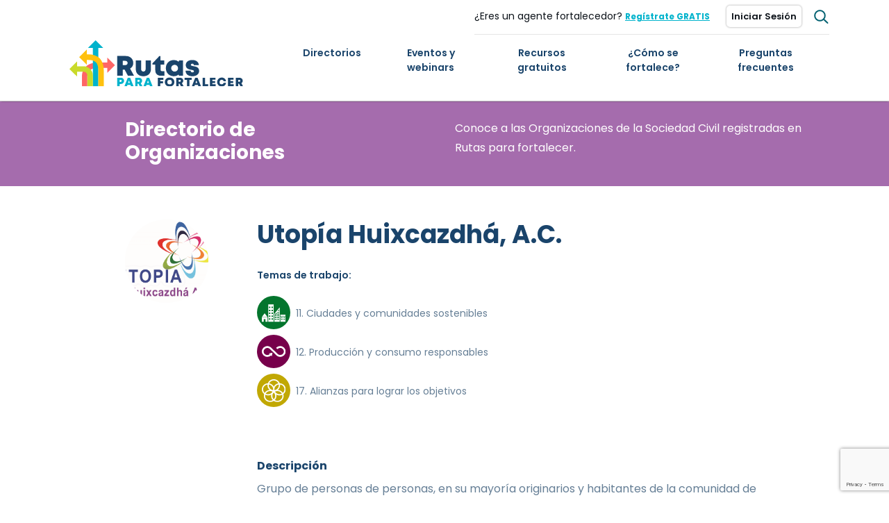

--- FILE ---
content_type: text/html; charset=UTF-8
request_url: https://rutasparafortalecer.org/osc/utopia-huixcazdha-a-c/
body_size: 13877
content:
<html lang="es">
  <head>
  	<meta charset="utf-8">
    <meta name="viewport" content="width=device-width, initial-scale=1.0, maximum-scale=1.0, user-scalable=no" />
    <title>Utopía Huixcazdhá, A.C. - Rutas</title> 
    <link rel="stylesheet" href="https://cdnjs.cloudflare.com/ajax/libs/font-awesome/5.9.0/css/all.min.css">
    <link rel="stylesheet" href="https://cdnjs.cloudflare.com/ajax/libs/material-design-iconic-font/2.2.0/css/material-design-iconic-font.css">
    <meta name='robots' content='index, follow, max-image-preview:large, max-snippet:-1, max-video-preview:-1' />
	<style>img:is([sizes="auto" i], [sizes^="auto," i]) { contain-intrinsic-size: 3000px 1500px }</style>
	
	<!-- This site is optimized with the Yoast SEO plugin v25.9 - https://yoast.com/wordpress/plugins/seo/ -->
	<title>Utopía Huixcazdhá, A.C. - Rutas</title>
	<link rel="canonical" href="https://rutasparafortalecer.org/osc/utopia-huixcazdha-a-c/" />
	<meta property="og:locale" content="es_ES" />
	<meta property="og:type" content="article" />
	<meta property="og:title" content="Utopía Huixcazdhá, A.C. - Rutas" />
	<meta property="og:url" content="https://rutasparafortalecer.org/osc/utopia-huixcazdha-a-c/" />
	<meta property="og:site_name" content="Rutas" />
	<meta property="article:publisher" content="https://www.facebook.com/rutasfortalecer/" />
	<meta property="article:modified_time" content="2021-06-16T17:18:34+00:00" />
	<meta property="og:image" content="https://rutasparafortalecer.org/wp-content/uploads/2021/06/utopia-huixcazdha-a-c-logo-utopia-vf-1024x701.png" />
	<meta property="og:image:width" content="1024" />
	<meta property="og:image:height" content="701" />
	<meta property="og:image:type" content="image/png" />
	<meta name="twitter:card" content="summary_large_image" />
	<meta name="twitter:site" content="@rutasfortalecer" />
	<script type="application/ld+json" class="yoast-schema-graph">{"@context":"https://schema.org","@graph":[{"@type":"WebPage","@id":"https://rutasparafortalecer.org/osc/utopia-huixcazdha-a-c/","url":"https://rutasparafortalecer.org/osc/utopia-huixcazdha-a-c/","name":"Utopía Huixcazdhá, A.C. - Rutas","isPartOf":{"@id":"https://rutasparafortalecer.org/#website"},"primaryImageOfPage":{"@id":"https://rutasparafortalecer.org/osc/utopia-huixcazdha-a-c/#primaryimage"},"image":{"@id":"https://rutasparafortalecer.org/osc/utopia-huixcazdha-a-c/#primaryimage"},"thumbnailUrl":"https://rutasparafortalecer.org/wp-content/uploads/2021/06/utopia-huixcazdha-a-c-logo-utopia-vf.png","datePublished":"2020-03-18T20:38:46+00:00","dateModified":"2021-06-16T17:18:34+00:00","breadcrumb":{"@id":"https://rutasparafortalecer.org/osc/utopia-huixcazdha-a-c/#breadcrumb"},"inLanguage":"es","potentialAction":[{"@type":"ReadAction","target":["https://rutasparafortalecer.org/osc/utopia-huixcazdha-a-c/"]}]},{"@type":"ImageObject","inLanguage":"es","@id":"https://rutasparafortalecer.org/osc/utopia-huixcazdha-a-c/#primaryimage","url":"https://rutasparafortalecer.org/wp-content/uploads/2021/06/utopia-huixcazdha-a-c-logo-utopia-vf.png","contentUrl":"https://rutasparafortalecer.org/wp-content/uploads/2021/06/utopia-huixcazdha-a-c-logo-utopia-vf.png","width":6023,"height":4124},{"@type":"BreadcrumbList","@id":"https://rutasparafortalecer.org/osc/utopia-huixcazdha-a-c/#breadcrumb","itemListElement":[{"@type":"ListItem","position":1,"name":"Portada","item":"https://rutasparafortalecer.org/"},{"@type":"ListItem","position":2,"name":"OSC","item":"https://rutasparafortalecer.org/osc/"},{"@type":"ListItem","position":3,"name":"Utopía Huixcazdhá, A.C."}]},{"@type":"WebSite","@id":"https://rutasparafortalecer.org/#website","url":"https://rutasparafortalecer.org/","name":"Rutas","description":"Rutas para fortalecer quiere promover el fortalecimiento de las Organizaciones de la Sociedad Civil en México y surge como producto de la investigación","potentialAction":[{"@type":"SearchAction","target":{"@type":"EntryPoint","urlTemplate":"https://rutasparafortalecer.org/?s={search_term_string}"},"query-input":{"@type":"PropertyValueSpecification","valueRequired":true,"valueName":"search_term_string"}}],"inLanguage":"es"}]}</script>
	<!-- / Yoast SEO plugin. -->


<link rel='dns-prefetch' href='//kit.fontawesome.com' />
<link rel='dns-prefetch' href='//cdn.conekta.io' />
<link rel='dns-prefetch' href='//maps.googleapis.com' />
<link rel='dns-prefetch' href='//fonts.googleapis.com' />
<link rel="stylesheet" href="https://rutasparafortalecer.org/wp-content/cache/minify/a5ff7.css" media="all" />

<style id='classic-theme-styles-inline-css' type='text/css'>
/*! This file is auto-generated */
.wp-block-button__link{color:#fff;background-color:#32373c;border-radius:9999px;box-shadow:none;text-decoration:none;padding:calc(.667em + 2px) calc(1.333em + 2px);font-size:1.125em}.wp-block-file__button{background:#32373c;color:#fff;text-decoration:none}
</style>
<style id='global-styles-inline-css' type='text/css'>
:root{--wp--preset--aspect-ratio--square: 1;--wp--preset--aspect-ratio--4-3: 4/3;--wp--preset--aspect-ratio--3-4: 3/4;--wp--preset--aspect-ratio--3-2: 3/2;--wp--preset--aspect-ratio--2-3: 2/3;--wp--preset--aspect-ratio--16-9: 16/9;--wp--preset--aspect-ratio--9-16: 9/16;--wp--preset--color--black: #000000;--wp--preset--color--cyan-bluish-gray: #abb8c3;--wp--preset--color--white: #ffffff;--wp--preset--color--pale-pink: #f78da7;--wp--preset--color--vivid-red: #cf2e2e;--wp--preset--color--luminous-vivid-orange: #ff6900;--wp--preset--color--luminous-vivid-amber: #fcb900;--wp--preset--color--light-green-cyan: #7bdcb5;--wp--preset--color--vivid-green-cyan: #00d084;--wp--preset--color--pale-cyan-blue: #8ed1fc;--wp--preset--color--vivid-cyan-blue: #0693e3;--wp--preset--color--vivid-purple: #9b51e0;--wp--preset--gradient--vivid-cyan-blue-to-vivid-purple: linear-gradient(135deg,rgba(6,147,227,1) 0%,rgb(155,81,224) 100%);--wp--preset--gradient--light-green-cyan-to-vivid-green-cyan: linear-gradient(135deg,rgb(122,220,180) 0%,rgb(0,208,130) 100%);--wp--preset--gradient--luminous-vivid-amber-to-luminous-vivid-orange: linear-gradient(135deg,rgba(252,185,0,1) 0%,rgba(255,105,0,1) 100%);--wp--preset--gradient--luminous-vivid-orange-to-vivid-red: linear-gradient(135deg,rgba(255,105,0,1) 0%,rgb(207,46,46) 100%);--wp--preset--gradient--very-light-gray-to-cyan-bluish-gray: linear-gradient(135deg,rgb(238,238,238) 0%,rgb(169,184,195) 100%);--wp--preset--gradient--cool-to-warm-spectrum: linear-gradient(135deg,rgb(74,234,220) 0%,rgb(151,120,209) 20%,rgb(207,42,186) 40%,rgb(238,44,130) 60%,rgb(251,105,98) 80%,rgb(254,248,76) 100%);--wp--preset--gradient--blush-light-purple: linear-gradient(135deg,rgb(255,206,236) 0%,rgb(152,150,240) 100%);--wp--preset--gradient--blush-bordeaux: linear-gradient(135deg,rgb(254,205,165) 0%,rgb(254,45,45) 50%,rgb(107,0,62) 100%);--wp--preset--gradient--luminous-dusk: linear-gradient(135deg,rgb(255,203,112) 0%,rgb(199,81,192) 50%,rgb(65,88,208) 100%);--wp--preset--gradient--pale-ocean: linear-gradient(135deg,rgb(255,245,203) 0%,rgb(182,227,212) 50%,rgb(51,167,181) 100%);--wp--preset--gradient--electric-grass: linear-gradient(135deg,rgb(202,248,128) 0%,rgb(113,206,126) 100%);--wp--preset--gradient--midnight: linear-gradient(135deg,rgb(2,3,129) 0%,rgb(40,116,252) 100%);--wp--preset--font-size--small: 13px;--wp--preset--font-size--medium: 20px;--wp--preset--font-size--large: 36px;--wp--preset--font-size--x-large: 42px;--wp--preset--spacing--20: 0.44rem;--wp--preset--spacing--30: 0.67rem;--wp--preset--spacing--40: 1rem;--wp--preset--spacing--50: 1.5rem;--wp--preset--spacing--60: 2.25rem;--wp--preset--spacing--70: 3.38rem;--wp--preset--spacing--80: 5.06rem;--wp--preset--shadow--natural: 6px 6px 9px rgba(0, 0, 0, 0.2);--wp--preset--shadow--deep: 12px 12px 50px rgba(0, 0, 0, 0.4);--wp--preset--shadow--sharp: 6px 6px 0px rgba(0, 0, 0, 0.2);--wp--preset--shadow--outlined: 6px 6px 0px -3px rgba(255, 255, 255, 1), 6px 6px rgba(0, 0, 0, 1);--wp--preset--shadow--crisp: 6px 6px 0px rgba(0, 0, 0, 1);}:where(.is-layout-flex){gap: 0.5em;}:where(.is-layout-grid){gap: 0.5em;}body .is-layout-flex{display: flex;}.is-layout-flex{flex-wrap: wrap;align-items: center;}.is-layout-flex > :is(*, div){margin: 0;}body .is-layout-grid{display: grid;}.is-layout-grid > :is(*, div){margin: 0;}:where(.wp-block-columns.is-layout-flex){gap: 2em;}:where(.wp-block-columns.is-layout-grid){gap: 2em;}:where(.wp-block-post-template.is-layout-flex){gap: 1.25em;}:where(.wp-block-post-template.is-layout-grid){gap: 1.25em;}.has-black-color{color: var(--wp--preset--color--black) !important;}.has-cyan-bluish-gray-color{color: var(--wp--preset--color--cyan-bluish-gray) !important;}.has-white-color{color: var(--wp--preset--color--white) !important;}.has-pale-pink-color{color: var(--wp--preset--color--pale-pink) !important;}.has-vivid-red-color{color: var(--wp--preset--color--vivid-red) !important;}.has-luminous-vivid-orange-color{color: var(--wp--preset--color--luminous-vivid-orange) !important;}.has-luminous-vivid-amber-color{color: var(--wp--preset--color--luminous-vivid-amber) !important;}.has-light-green-cyan-color{color: var(--wp--preset--color--light-green-cyan) !important;}.has-vivid-green-cyan-color{color: var(--wp--preset--color--vivid-green-cyan) !important;}.has-pale-cyan-blue-color{color: var(--wp--preset--color--pale-cyan-blue) !important;}.has-vivid-cyan-blue-color{color: var(--wp--preset--color--vivid-cyan-blue) !important;}.has-vivid-purple-color{color: var(--wp--preset--color--vivid-purple) !important;}.has-black-background-color{background-color: var(--wp--preset--color--black) !important;}.has-cyan-bluish-gray-background-color{background-color: var(--wp--preset--color--cyan-bluish-gray) !important;}.has-white-background-color{background-color: var(--wp--preset--color--white) !important;}.has-pale-pink-background-color{background-color: var(--wp--preset--color--pale-pink) !important;}.has-vivid-red-background-color{background-color: var(--wp--preset--color--vivid-red) !important;}.has-luminous-vivid-orange-background-color{background-color: var(--wp--preset--color--luminous-vivid-orange) !important;}.has-luminous-vivid-amber-background-color{background-color: var(--wp--preset--color--luminous-vivid-amber) !important;}.has-light-green-cyan-background-color{background-color: var(--wp--preset--color--light-green-cyan) !important;}.has-vivid-green-cyan-background-color{background-color: var(--wp--preset--color--vivid-green-cyan) !important;}.has-pale-cyan-blue-background-color{background-color: var(--wp--preset--color--pale-cyan-blue) !important;}.has-vivid-cyan-blue-background-color{background-color: var(--wp--preset--color--vivid-cyan-blue) !important;}.has-vivid-purple-background-color{background-color: var(--wp--preset--color--vivid-purple) !important;}.has-black-border-color{border-color: var(--wp--preset--color--black) !important;}.has-cyan-bluish-gray-border-color{border-color: var(--wp--preset--color--cyan-bluish-gray) !important;}.has-white-border-color{border-color: var(--wp--preset--color--white) !important;}.has-pale-pink-border-color{border-color: var(--wp--preset--color--pale-pink) !important;}.has-vivid-red-border-color{border-color: var(--wp--preset--color--vivid-red) !important;}.has-luminous-vivid-orange-border-color{border-color: var(--wp--preset--color--luminous-vivid-orange) !important;}.has-luminous-vivid-amber-border-color{border-color: var(--wp--preset--color--luminous-vivid-amber) !important;}.has-light-green-cyan-border-color{border-color: var(--wp--preset--color--light-green-cyan) !important;}.has-vivid-green-cyan-border-color{border-color: var(--wp--preset--color--vivid-green-cyan) !important;}.has-pale-cyan-blue-border-color{border-color: var(--wp--preset--color--pale-cyan-blue) !important;}.has-vivid-cyan-blue-border-color{border-color: var(--wp--preset--color--vivid-cyan-blue) !important;}.has-vivid-purple-border-color{border-color: var(--wp--preset--color--vivid-purple) !important;}.has-vivid-cyan-blue-to-vivid-purple-gradient-background{background: var(--wp--preset--gradient--vivid-cyan-blue-to-vivid-purple) !important;}.has-light-green-cyan-to-vivid-green-cyan-gradient-background{background: var(--wp--preset--gradient--light-green-cyan-to-vivid-green-cyan) !important;}.has-luminous-vivid-amber-to-luminous-vivid-orange-gradient-background{background: var(--wp--preset--gradient--luminous-vivid-amber-to-luminous-vivid-orange) !important;}.has-luminous-vivid-orange-to-vivid-red-gradient-background{background: var(--wp--preset--gradient--luminous-vivid-orange-to-vivid-red) !important;}.has-very-light-gray-to-cyan-bluish-gray-gradient-background{background: var(--wp--preset--gradient--very-light-gray-to-cyan-bluish-gray) !important;}.has-cool-to-warm-spectrum-gradient-background{background: var(--wp--preset--gradient--cool-to-warm-spectrum) !important;}.has-blush-light-purple-gradient-background{background: var(--wp--preset--gradient--blush-light-purple) !important;}.has-blush-bordeaux-gradient-background{background: var(--wp--preset--gradient--blush-bordeaux) !important;}.has-luminous-dusk-gradient-background{background: var(--wp--preset--gradient--luminous-dusk) !important;}.has-pale-ocean-gradient-background{background: var(--wp--preset--gradient--pale-ocean) !important;}.has-electric-grass-gradient-background{background: var(--wp--preset--gradient--electric-grass) !important;}.has-midnight-gradient-background{background: var(--wp--preset--gradient--midnight) !important;}.has-small-font-size{font-size: var(--wp--preset--font-size--small) !important;}.has-medium-font-size{font-size: var(--wp--preset--font-size--medium) !important;}.has-large-font-size{font-size: var(--wp--preset--font-size--large) !important;}.has-x-large-font-size{font-size: var(--wp--preset--font-size--x-large) !important;}
:where(.wp-block-post-template.is-layout-flex){gap: 1.25em;}:where(.wp-block-post-template.is-layout-grid){gap: 1.25em;}
:where(.wp-block-columns.is-layout-flex){gap: 2em;}:where(.wp-block-columns.is-layout-grid){gap: 2em;}
:root :where(.wp-block-pullquote){font-size: 1.5em;line-height: 1.6;}
</style>
<link rel='stylesheet' id='Poppins-css' href='https://fonts.googleapis.com/css?family=Poppins%3A300%2C400%2C500%2C600%2C700&#038;display=swap&#038;ver=0.0.4' type='text/css' media='all' />
<link rel='stylesheet' id='Material+Icons-css' href='https://fonts.googleapis.com/icon?family=Material+Icons&#038;ver=0.0.4' type='text/css' media='all' />
<link rel="stylesheet" href="https://rutasparafortalecer.org/wp-content/cache/minify/34a73.css" media="all" />









<script  src="https://rutasparafortalecer.org/wp-content/cache/minify/818c0.js"></script>


<link rel="https://api.w.org/" href="https://rutasparafortalecer.org/wp-json/" /><link rel="EditURI" type="application/rsd+xml" title="RSD" href="https://rutasparafortalecer.org/xmlrpc.php?rsd" />
<meta name="generator" content="WordPress 6.8.3" />
<link rel='shortlink' href='https://rutasparafortalecer.org/?p=2894' />
<link rel="alternate" title="oEmbed (JSON)" type="application/json+oembed" href="https://rutasparafortalecer.org/wp-json/oembed/1.0/embed?url=https%3A%2F%2Frutasparafortalecer.org%2Fosc%2Futopia-huixcazdha-a-c%2F" />
<link rel="alternate" title="oEmbed (XML)" type="text/xml+oembed" href="https://rutasparafortalecer.org/wp-json/oembed/1.0/embed?url=https%3A%2F%2Frutasparafortalecer.org%2Fosc%2Futopia-huixcazdha-a-c%2F&#038;format=xml" />
<link rel="icon" href="https://rutasparafortalecer.org/wp-content/uploads/2019/10/cropped-favicon-32x32.png" sizes="32x32" />
<link rel="icon" href="https://rutasparafortalecer.org/wp-content/uploads/2019/10/cropped-favicon-192x192.png" sizes="192x192" />
<link rel="apple-touch-icon" href="https://rutasparafortalecer.org/wp-content/uploads/2019/10/cropped-favicon-180x180.png" />
<meta name="msapplication-TileImage" content="https://rutasparafortalecer.org/wp-content/uploads/2019/10/cropped-favicon-270x270.png" />
		<style type="text/css" id="wp-custom-css">
			@media all and (max-width: 767px) {
	.max-height-bg{
		max-height: max-content !important;
	}
	.bg-circle{
		background: url(/wp-content/themes/ciecs/images/ciesc2.png?v=0.0.1);
		background-position: right -20% top 0%;
    background-size: 75%;
		background-repeat: no-repeat;
  }
}		</style>
						<style type="text/css" id="c4wp-checkout-css">
					.woocommerce-checkout .c4wp_captcha_field {
						margin-bottom: 10px;
						margin-top: 15px;
						position: relative;
						display: inline-block;
					}
				</style>
								<style type="text/css" id="c4wp-v3-lp-form-css">
					.login #login, .login #lostpasswordform {
						min-width: 350px !important;
					}
					.wpforms-field-c4wp iframe {
						width: 100% !important;
					}
				</style>
							<style type="text/css" id="c4wp-v3-lp-form-css">
				.login #login, .login #lostpasswordform {
					min-width: 350px !important;
				}
				.wpforms-field-c4wp iframe {
					width: 100% !important;
				}
			</style>
			    <!-- Go to www.addthis.com/dashboard to customize your tools -->
    <script type="text/javascript" src="//s7.addthis.com/js/300/addthis_widget.js#pubid=ra-58193d7e342f1871"></script>
    <script  src="https://rutasparafortalecer.org/wp-content/cache/minify/3d82c.js"></script>

  
    <script src='https://www.google.com/recaptcha/api.js'></script>
    <script type="text/javascript">
      var ajaxUrl  = "https://rutasparafortalecer.org/wp-admin/admin-ajax.php";
      var home_url = "https://rutasparafortalecer.org";
      var agente_url = "https://rutasparafortalecer.org/registro-agente";
    </script>
    <script type="text/javascript">
      var theme_directory = "https://rutasparafortalecer.org/wp-content/themes/ciecs";
    </script> 
    <!-- Global site tag (gtag.js) - Google Analytics -->
              <script async src="https://www.googletagmanager.com/gtag/js?id=UA-139156466-7"></script>
      <script>
        window.dataLayer = window.dataLayer || [];
        function gtag(){dataLayer.push(arguments);}
        gtag('js', new Date());

        gtag('config', 'UA-139156466-7');
      </script>
    
  </head>
  <body>
  	<header class="stickmenu sticky-top" id="heading">
  		<div class="container">
  			<div class="row">
  				<div class="col-12 navbar d-flex flex-column" id="headcontent">
            <div class="navbar-wrapper">
              <div class="d-flex align-items-center justify-content-end gray gray-line" id="navL" style="width: 100%;">
                                  ¿Eres un agente fortalecedor? <a href="https://rutasparafortalecer.org/registro" class="ml-1 mr-4 gray underline"><b><u style="color: #00B3CC; font-size: 12px;">Regístrate GRATIS</u></b></a>                 
                  <a class="btn btn-login" href="https://rutasparafortalecer.org/iniciar-sesion">Iniciar Sesión</a>
                                <div class="search ml-3">
                  <img id="search-icon" alt="search" src="https://rutasparafortalecer.org/wp-content/themes/ciecs/images/IconSearch.svg" class="img-fluid"/>
                  <div class="bg-white">
                    <div class="input-group">
                      <form method="get" action="https://rutasparafortalecer.org">
                        <input type="text" name="s" placeholder="Buscar" class="px-4" id="input-search"/>
                      </form>
                      <img alt="close" src="https://rutasparafortalecer.org/wp-content/themes/ciecs/images/IconClose.svg"  id="close-search"/>  
                    </div>
                  </div>  
                </div>
              </div>       
            </div>
            
            <!-- Use any element to open the sidenav -->
            <div class="d-flex justify-content-between div-sm-ele">
               <a href="https://rutasparafortalecer.org" class="d-block d-lg-none">
                  <img src="https://rutasparafortalecer.org/wp-content/themes/ciecs/images/logo-rutas.svg" alt="Logo ciecs" class="logo" id="headimg"/>
                </a>
              <span id="open-nav" class="fa fa-bars"></span>
            </div>
  				</div>
  			</div>
  		</div>
      <div id="sticknav">
        <div class="container">
          <div class="col-12">
            <div class="d-flex align-items-center justify-content-between content-stick" style="width: 100%;">
                <a href="https://rutasparafortalecer.org" class="d-none d-lg-block">
                  <img src="https://rutasparafortalecer.org/wp-content/themes/ciecs/images/logo-rutas.svg" alt="Logo ciecs" class="logo" id="headimg"/>
                </a>
                <div id="mySidenav" class="sidenav">
                  <a href="javascript:void(0)" class="closebtn" id="close-nav">&times;</a>
                  <div class="menu-header-menu-container"><ul id="menu-header-menu" class="nav-mob"><li id="menu-item-584" class="menu-item menu-item-type-custom menu-item-object-custom menu-item-has-children menu-item-584"><a href="#">Directorios</a>
<ul class="sub-menu">
	<li id="menu-item-510" class="menu-item menu-item-type-post_type menu-item-object-page menu-item-510"><a href="https://rutasparafortalecer.org/directorio/">Directorio de Agentes</a></li>
	<li id="menu-item-585" class="menu-item menu-item-type-post_type_archive menu-item-object-osc menu-item-585"><a href="https://rutasparafortalecer.org/osc/">Directorio de OSC</a></li>
</ul>
</li>
<li id="menu-item-184" class="menu-item menu-item-type-post_type_archive menu-item-object-eventos menu-item-184"><a href="https://rutasparafortalecer.org/eventos/">Eventos y webinars</a></li>
<li id="menu-item-188" class="menu-item menu-item-type-post_type_archive menu-item-object-recursos menu-item-188"><a href="https://rutasparafortalecer.org/recursos/">Recursos gratuitos</a></li>
<li id="menu-item-11117" class="menu-item menu-item-type-post_type menu-item-object-page menu-item-11117"><a href="https://rutasparafortalecer.org/proyectos-en-alianza/">¿Cómo se fortalece?</a></li>
<li id="menu-item-187" class="menu-item menu-item-type-post_type menu-item-object-page menu-item-187"><a href="https://rutasparafortalecer.org/fortalecimiento-en-mexico/">Preguntas frecuentes</a></li>
</ul></div>                </div>
                <div class="menu-header-menu-container"><ul id="menu-header-menu-1" class="nav navbar-nav cent"><li class="menu-item menu-item-type-custom menu-item-object-custom menu-item-has-children menu-item-584"><a href="#">Directorios</a>
<ul class="sub-menu">
	<li class="menu-item menu-item-type-post_type menu-item-object-page menu-item-510"><a href="https://rutasparafortalecer.org/directorio/">Directorio de Agentes</a></li>
	<li class="menu-item menu-item-type-post_type_archive menu-item-object-osc menu-item-585"><a href="https://rutasparafortalecer.org/osc/">Directorio de OSC</a></li>
</ul>
</li>
<li class="menu-item menu-item-type-post_type_archive menu-item-object-eventos menu-item-184"><a href="https://rutasparafortalecer.org/eventos/">Eventos y webinars</a></li>
<li class="menu-item menu-item-type-post_type_archive menu-item-object-recursos menu-item-188"><a href="https://rutasparafortalecer.org/recursos/">Recursos gratuitos</a></li>
<li class="menu-item menu-item-type-post_type menu-item-object-page menu-item-11117"><a href="https://rutasparafortalecer.org/proyectos-en-alianza/">¿Cómo se fortalece?</a></li>
<li class="menu-item menu-item-type-post_type menu-item-object-page menu-item-187"><a href="https://rutasparafortalecer.org/fortalecimiento-en-mexico/">Preguntas frecuentes</a></li>
</ul></div>              
              </div>
          </div>
        </div>
      </div>
  	</header>
  	<!-- start wrapper -->
  	<div class="wrapper"> 
<div class="modal" id="suscriberModal" tabindex="-1" role="dialog">
  <div class="modal-dialog" role="document">
    <div class="modal-content">
      <div class="modal-header">
        <div id="hide-title" class="d-flex flex-column justify-content-center align-items-center text-center w-100">
                     <h1 class="bold  pl-1 pl-sm-1 pr-0 pr-sm-1 mt-2">SUSCRÍBETE Y DESCARGA GRATIS ESTE RECURSO</h1>
                  </div>
        <button type="button" class="close" data-dismiss="modal" aria-label="Close" style="position: absolute;right: 20px;">
          <span aria-hidden="true">&times;</span>
        </button>
      </div>
      <div class="modal-body">
        <div class="form-contact d-flex flex-column w-policy justify-content-center">
          <fieldset style="display: flex; flex-direction: column;">
            <legend style="display: none; z-index: -1;">Suscríbete al boletín</legend>  
            <form id="formulario-contribute" class="d-flex flex-column pl-0 pl-sm-5 pr-0 pr-sm-5 mb-0" method="POST" action=""  >
              <div class="form-group forms-hide" id="forms-hide-idc">
                <div class="d-flex">
                  <div class="d-flex flex-column w-100 pr-2">
                    <label class="blue" for="names">NOMBRE</label>
                    <input class="form-control campo" type="text" name="names" id="names" placeholder="Nombre">
                  </div>
                  <div class="d-flex flex-column w-100 pl-2">
                    <label class="blue" for="last">APELLIDO</label>
                    <input class="form-control campo" type="text" name="last" id="last" placeholder="Apellido">
                  </div>
                </div>
                <label class="blue" for="emails">CORREO ELECTRÓNICO</label>
                <input class="form-control campo" type="email" name="emails" id="emails" placeholder="ej. juanpérez@email.com">
                <label class="blue" for="type">TIPO DE INSTITUCIÓN</label>
                <select class="selectpicker form-control" id="type" name="type" required>
                  <option value=""> Selecciona un tipo de la lista</option>
                  <option id="tipo1" value="tipo1">Tipo 1</option>
                </select>
                <label class="blue" for="institution">NOMBRE DE LA INSTITUCIÓN</label>
                <input class="form-control campo" type="text" name="institution" id="institution" placeholder="Nombre o razón social de la insitución">
                <div class="mt-3">
   [anr-captcha]   
</div> 
                <div class="form-check mt-4">
                  <label class="form-check-label d-flex align-items-center">
                    <input type="checkbox" class="form-check-input" id="myCheck" name="test" required>Acepto  <a href="https://rutasparafortalecer.org/aviso-de-privacidad" target="_blank" class="pl-1">  Aviso de privacidad</a>
                  </label>
                </div>
              </div>
              <span class="green d-flex justify-content-center mt-3" id="confirm-message"></span> 
              <span class="red d-flex justify-content-center mt-3" id="error-message"></span>
            </form>
          </fieldset>
        </div>
      </div>
      <div class="modal-footer d-flex justify-content-center">
          <a href="" class="btn-blue mb-4" id="enviar_boletines" name="enviar" value="Enviar"
          >Suscribirme  y descargar</a>
        <a href="" class="btn-blue mb-4 d-none" id="close_missings" data-dismiss="modal">Cerrar</a>
      </div>
    </div>
  </div>
</div>
<script type="text/javascript"> 
  function mostrarMensaje(){
    jQuery(".thanks").addClass("thanks-visible");
    setTimeout(function(){          
          jQuery(".thanks").removeClass("thanks-visible");
        },3000);
  }    
  jQuery(document).ready(function() { 
    var linkp = '';
    jQuery('#suscriberModal').on('show.bs.modal', function(e) {
      var yourparameter = e.relatedTarget.dataset.urls;
      linkp = yourparameter;
      // Do some stuff w/ it.
    });
    var enviando = false;
    var form = {
      action:"enviar_boletines", 
      emails:'',
      last: '',
      names : '',
      type : '',
      institution : '',
      responsecapt : ''
    }
    jQuery("#enviar_boletines").click(function(e){
      e.preventDefault();
        document.getElementById('error-message').innerHTML = "";
        var emails = document.getElementById("emails").value;
        var last = document.getElementById("last").value;
        var names = document.getElementById("names").value;
        var type = document.getElementById("type").value;
        var institution = document.getElementById("institution").value;
        var responsecapt = '';
        jQuery('.g-recaptcha-response').each(function(){
          responsecapt =jQuery(this).val();
        });
        if (!document.getElementById("emails").value)
        document.getElementById("emails").style.borderColor = "#E34234";
        else
        document.getElementById("emails").style.borderColor = "#1164AE";
        if (!document.getElementById("names").value)
        document.getElementById("names").style.borderColor = "#E34234";
        else
        document.getElementById("names").style.borderColor = "#1164AE";
          if (emails != '' && names != '') {   
            var x = document.getElementById("myCheck").checked;
            if(x == false){
              document.getElementById('error-message').innerHTML = 'Debes aceptar el aviso de privacidad';
            }
            else{     
              enviando = true;
              jQuery("#enviar_boletines").html("Enviando...");

              form.names = jQuery('#names').val();
              form.emails = jQuery('#emails').val();
              form.last = jQuery('#last').val();
              form.type = jQuery('#type').val();
              form.institution = jQuery('#institution').val();
              form.responsecapt = responsecapt;
              jQuery.ajax({
                  url : ajaxUrl,          
                  data: {
                      action:"enviar_boletines",
                      emails : form.emails,
                      last : form.last,
                      names : form.names,
                      type : form.type,
                      institution : form.institution,
                      responsecapt : form.responsecapt
                    },                
                    dataType : 'json',
                    type : 'POST',
              success : function(data){ 
                enviando = false;               
                jQuery("#enviar_boletines").html("Enviar");
                document.getElementById('error-message').innerHTML = '';
                document.getElementById('confirm-message').innerHTML = '¡Gracias por suscribirte al boletín!';
                 
                form.emails = '';
                form.last = '';
                form.names = '';
                form.type = '';
                form.institution = '';
                jQuery('#emails').val("");
                jQuery('#last').val("");
                jQuery('#names').val("");
                jQuery('#type').val("");
                jQuery('#institution').val("");
                var element = document.getElementById("forms-hide-idc");
                element.classList.add("d-none");
                var elements = document.getElementById("hide-title");
                elements.classList.add("d-none");
                elements.classList.remove("d-flex");
                var element = document.getElementById("enviar_boletines");
                element.classList.add("d-none");
                var element = document.getElementById("close_missings");
                element.classList.remove("d-none");
                if (linkp !== 'not') {
                  window.open(linkp, '_blank');
                }
                mostrarMensaje();
              },
              error: function(e){
                jQuery("#enviar_boletines").html("Reintentar");
                document.getElementById('error-message').innerHTML = 'Eres un bot!';
                console.log(e);
              }
              }); 
            }
          }
          else{
              document.getElementById('error-message').innerHTML = 'Faltan campos por llenar';
          }

    })
  });
</script> <div class="pleca purple">
	<div class="container">
		<div class="row align-items-center py-4">
			<div class="col col-12 col-md-4 offset-md-1"><h3 class="text-white">Directorio de Organizaciones</h3></div>
			<div class="col col-12 col-md-6 offset-md-1"><p class="text-white">Conoce a las Organizaciones de la Sociedad Civil registradas en Rutas para fortalecer.</p></div>
		</div>
	</div>
</div><div class="container single-agentes py-5">
		<div class="row">
		<div class="col col-12 col-lg-2 offset-lg-1 mb-3">
			<div class="img img-agent" style="background:url(https://rutasparafortalecer.org/wp-content/uploads/2021/06/utopia-huixcazdha-a-c-logo-utopia-vf-1024x701.png) no-repeat center center / cover;"></div>
		</div>
		<div class="col col-12 col-lg-8">
			<div class="col col-12 p-0">
				<h1>Utopía Huixcazdhá, A.C.</h1>
			</div>
			<div class="row">
				<div class="col col-12 col-md-6 mb-4">
					<p class='sub-title'>Temas de trabajo:</p><div class='d-flex align-items-center my-2'><span class='medium-circle' style='background:#03752d'><img src='https://rutasparafortalecer.org/wp-content/uploads/2020/03/Ciudades-y-comunidades-sostenibles.svg' alt='' /></span><label class='tema-label ml-2 p-0'>11. Ciudades y comunidades sostenibles</span></div><div class='d-flex align-items-center my-2'><span class='medium-circle' style='background:#77004b'><img src='https://rutasparafortalecer.org/wp-content/uploads/2020/03/Producción-y-consumo-responsables.svg' alt='' /></span><label class='tema-label ml-2 p-0'>12. Producción y consumo responsables</span></div><div class='d-flex align-items-center my-2'><span class='medium-circle' style='background:#c1a803'><img src='https://rutasparafortalecer.org/wp-content/uploads/2020/03/Alianzas-para-lograr-los-objetivos-1.svg' alt='' /></span><label class='tema-label ml-2 p-0'>17. Alianzas para lograr los objetivos</span></div>				</div>
				<div class="col col-12 col-md-6">

				</div>
				<div class="col col-12 mt-3 color-gray text-single-gray">
										<div class="my-4 color-gray">
						<h2>Descripción</h2>
						<div><p>Grupo de personas de personas, en su mayoría originarios y habitantes de la comunidad de Huixcazdhá, en el estado de Hidalgo, que buscamos en conjunto contribuir al bien común de nuestra comunidad y de la región.</p>
</div>
					</div>
									</div>
				<div class="col col-12 mt-3 color-gray text-single-gray">
					<h2>Datos de contacto</h2>
										<div class="my-4 color-gray">
						<a target="_new" onclick="ga('rutas.send', 'event','single','_PERFIL','mapa')" href="https://www.google.com/maps/search/?api=1&query=Huixcazdhá, huichapan, Hidalgo" class="d-flex color-gray"><i class="material-icons mr-2">room</i> Huixcazdhá, huichapan, Hidalgo</a>
					</div>
															<div class="my-4 color-gray">
						<a onclick="ga('send', 'event','single','_PERFIL','correo')" href="/cdn-cgi/l/email-protection#402c292c29212e210035342f3029212835293823213a2428216e2f3227" class="d-flex color-gray">
							<i class="material-icons mr-2">mail</i> <span class="__cf_email__" data-cfemail="7e121712171f101f3e0b0a110e171f160b17061d1f041a161f50110c19">[email&#160;protected]</span>						</a>
					</div>
															<div class="my-4 color-gray">
						<a onclick="ga('send', 'event','single','_PERFIL','telefono')" href="tel:55665077" class="d-flex  color-gray">
						<i class="material-icons mr-2">local_phone</i> 55665077</a>
					</div>
													<div class="my-4 color-gray">
									<a onclick="ga('send', 'event','single','_PERFIL','sitio_web')" href="https://utopiahuixcazdha.org/" class="d-flex  color-gray" target="_blank">
									<i class="material-icons mr-2">web</i> <span class="site-s">https://utopiahuixcazdha.org/</span></a>
								</div>
																<p class="sub-title">Síguenos</p>
										<div class="d-flex align-items-center">
													<a onclick="ga('send', 'event','single','_PERFIL','facebook')" href="https://www.facebook.com/Utop%C3%ADa-Huixcazdh%C3%A1-AC-1610620185852718" class="d-flex color-blue mx-2" target="_blank">
							<i class="fab fa-facebook"></i></a>
													<a onclick="ga('send', 'event','single','_PERFIL','linkedin')" href="https://www.linkedin.com/in/utop%C3%ADa-huixcazdh%C3%A1-75b520214/" class="d-flex color-blue mx-2" target="_blank">
							<i class="fab fa-linkedin"></i></a>
						
					</div>
				</div>
				<div class="col col-12 mt-3">
										<b style="color: #667f96;">Ubicación</b></br>
					<a onclick="ga('send', 'event','single','_PERFIL','mapa')" target="_new" href="https://www.google.com.mx/maps/search/?api=1&query=Huixcazdhá, huichapan, Hidalgo">
						<img alt="map" src="https://maps.googleapis.com/maps/api/staticmap?center=20.3450303,-99.7890864&zoom=13&size=320x170&maptype=roadmap
					&markers=color:red%7Clabel:%7C&key=AIzaSyD_5v7I5z3q1lnHB4OZ6NyPwXW0J0s1xYQ">
					</a>
									</div>
							</div>
		</div>
	</div>
	</div>
    <footer>
        <div class="container mt-3">
          <div class="row">
            <div class="col-12 col-lg-4">
              <h3>Acerca de</h3>
              <p>
                Rutas para fortalecer quiere promover el fortalecimiento de las Organizaciones de la Sociedad Civil en México y surge como producto de la investigación                <a class="a-footer" href="https://rutasparafortalecer.org/fortalecimiento-en-mexico">Fortalecimiento institucional de las OSC en México: Estrategias para su efectividad</a>
              </p>
            </div>
            <div class="col-12 col-lg-4">
               <h3>QUIENES SOMOS</h3>
                                 <p>Rutas es un proyecto del CIESC y, actualmente, el equipo operativo está formado por Gemma Puig en la Coordinación, Jacqueline Butcher y Rodrigo Villar en Estrategia, Mariana Cházaro en Comunicación y Omar Ortega en Gestión.</p>
                            </div>
            <div class="col-12 col-lg-4">
               <h3>CONTÁCTANOS</h3>
               <div class="contact-us d-flex flex-column">
                                                                 <div class="d-flex">
                  <i class="material-icons">mail</i>
                  <a href="/cdn-cgi/l/email-protection#12717d7c667371667d52606766736162736073747d6066737e777177603c7d6075" class="underline-hover"><span class="__cf_email__" data-cfemail="f4979b9a809597809bb4868180958784958695929b8680959891979186da9b8693">[email&#160;protected]</span></a>
                </div>
                              </div>
              <!--
                 <a data-toggle="modal" data-target="#contactModal" href="" class="btn a-white">
                   Escríbenos                 </a>
             -->
              </div>
          </div>
          <div class="row mt-5 mb-2">
            <div class="col-12 nav-footer d-flex flex-column flex-sm-row footer-xs align-items-center">
              <p class="m-0">2026 Derechos reservados Rutas para Fortalecer</p>
              <div class="menu-footer-menu-container d-flex align-items-center"><ul id="menu-footer-menu" class="menu m-0"><li id="menu-item-4896" class="menu-item menu-item-type-post_type menu-item-object-page menu-item-4896"><a href="https://rutasparafortalecer.org/aviso-de-privacidad/">Aviso de Privacidad</a></li>
<li id="menu-item-4901" class="menu-item menu-item-type-post_type menu-item-object-page menu-item-4901"><a href="https://rutasparafortalecer.org/terminos-y-condiciones/">Términos y Condiciones</a></li>
<li id="menu-item-4900" class="menu-item menu-item-type-custom menu-item-object-custom menu-item-4900"><a target="_blank" href="https://virkapp.com/">Hecho por VIRK</a></li>
</ul></div>              <div class="social d-flex">
                                    <a href="https://www.facebook.com/rutasfortalecer/" target="_blank"><div class="circle blue"><i class="fab fa-facebook-square"></i></div></a>
                                                    <a href="https://twitter.com/rutasfortalecer " target="_blank"><div class="circle light-blue"><i class="fab fa-twitter"></i></div></a>
                                                    <a href="https://www.instagram.com/rutasfortalecer/" target="_blank"><div class="circle yellow"><i class="fab fa-instagram"></i></div></a>
                                                    <a href="https://www.linkedin.com/company/rutasfortalecer/ " target="_blank"><div class="circle orange"><i class="fab fa-linkedin-in"></i></div></a>
                              </div>
            </div>
          </div>
        </div>
    </footer>
    <div class="modal" id="contactModal" tabindex="-1" role="dialog">
      <div class="modal-dialog" role="document">
        <div class="modal-content">
          <div class="modal-header">
            <div id="hide-titles" class="d-flex flex-column justify-content-center align-items-center text-center w-100">
              <h1 class="bold  pl-1 pl-sm-5 pr-0 pr-sm-5 mt-2">ESCRÍBENOS</h1>
              <p>Te contestaremos lo más pronto posible.</p>
            </div>
            <button type="button" class="close" data-dismiss="modal" aria-label="Close" style="position: absolute;right: 20px;">
              <span aria-hidden="true">&times;</span>
            </button>
          </div>
          <div class="modal-body">
        <div class="form-contact d-flex flex-column w-policy justify-content-center">
          <fieldset style="display: flex; flex-direction: column;">
            <legend style="display: none; z-index: -1;">Escríbenos</legend>
            <form id="formulario-job" class="d-flex flex-column pl-0 pl-sm-5 pr-0 pr-sm-5 mb-0" method="POST" action=""  >
              <div class="form-group forms-hide" id="forms-hides">
                <label class="blue" for="name">NOMBRE</label>
                <input class="form-control campo" type="text" name="name" id="name" placeholder="Nombre y apellido">
                <label class="blue" for="emailf">CORREO ELECTRÓNICO</label>
                <input class="form-control campo" type="email" name="emailf" id="emailf" placeholder="ej. juanpérez@email.com">
                <label class="blue" for="message">MENSAJE</label>
                <textarea class="form-control campo" type="tel" name="message" id="message" placeholder="¿En qué te podemos ayudar?"></textarea>
                <div class="mt-3">
   [anr-captcha]   
</div>                <div class="form-check mt-4">
                  <label class="form-check-label d-flex align-items-center">
                    <input type="checkbox" class="form-check-input" id="myChecks" name="test" required>Acepto  <a href="https://rutasparafortalecer.org/aviso-de-privacidad" target="_blank" class="pl-1">  Aviso de privacidad</a>
                  </label>
                </div>
              </div>
              <span class="green d-flex justify-content-center" id="confirm-message-business"></span>
              <span class="green d-flex justify-content-center" id="confirm-message-business2"></span>
              <span class="red d-flex justify-content-center" id="error-message-business"></span>
            </form>
          </fieldset>
        </div>
          </div>
          <div class="modal-footer d-flex justify-content-center">
            <a href="" class="btn-blue mb-4" id="job_missing" name="enviar" value="Enviar">Enviar</a>
            <a href="" class="btn-blue mb-4 d-none" id="close_missing" data-dismiss="modal">Cerrar</a>
          </div>
        </div>
      </div>
    </div>
    <script data-cfasync="false" src="/cdn-cgi/scripts/5c5dd728/cloudflare-static/email-decode.min.js"></script><script type="text/javascript">
      function mostrarMensaje(){
        jQuery(".thanks").addClass("thanks-visible");
        setTimeout(function(){
              jQuery(".thanks").removeClass("thanks-visible");
            },3000);
      }
      jQuery(document).ready(function() {
        var enviando = false;
        var form = {
          action:"job_missing",
          email:'',
          message: '',
          name : '' ,
          responsecapt : ''
        }
        jQuery("#job_missing").click(function(e){
          e.preventDefault();
          console.log('1');
            document.getElementById('error-message-business').innerHTML = "";
            var emailf = document.getElementById("emailf").value;
            var message = document.getElementById("message").value;
            var name = document.getElementById("name").value;
            var responsecapt = '';

            if (!document.getElementById("emailf").value)
              document.getElementById("emailf").style.borderColor = "#E34234";
            else
              document.getElementById("emailf").style.borderColor = "#1164AE";
            if (!document.getElementById("name").value)
              document.getElementById("name").style.borderColor = "#E34234";
            else
              document.getElementById("name").style.borderColor = "#1164AE";
            if (emailf != '' && name != '') {
              var x = document.getElementById("myChecks").checked;
              if(x == false){
                document.getElementById('error-message-business').innerHTML = 'Debes aceptar el aviso de privacidad';
              }
              else{
              enviando = true;
              jQuery("#job_missing").html("Enviando...");

              form.name = jQuery('#name').val();
              form.email = jQuery('#emailf').val();
              form.message = jQuery('#message').val();
              form.responsecapt = responsecapt;
              jQuery.ajax({
                    url : ajaxUrl,
                    data: {
                        action:"job_missing",
                        email : form.email,
                        message : form.message,
                        name : form.name,
                        responsecapt : form.responsecapt
                      },
                      dataType : 'json',
                      type : 'POST',
                success : function(data){
                  enviando = false;
                  console.log('true');
                  jQuery("#job_missing").html("Enviando...");
                  document.getElementById('error-message-business').innerHTML = '';
                  document.getElementById('confirm-message-business').innerHTML = 'Tu mensaje ha sido enviado.';
                  document.getElementById('confirm-message-business2').innerHTML = 'Muchas gracias por escribirnos.';
                  form.email = '';
                  form.message = '';
                  form.name = '';
                  jQuery('#emailf').val("");
                  jQuery('#message').val("");
                  jQuery('#name').val("");
                  var element = document.getElementById("forms-hides");
                  element.classList.add("d-none");
                  var elements = document.getElementById("hide-titles");
                  elements.classList.add("d-none");
                  elements.classList.remove("d-flex");
                  var element = document.getElementById("job_missing");
                  element.classList.add("d-none");
                  var element = document.getElementById("close_missing");
                  element.classList.remove("d-none");
                  mostrarMensaje();
                },
                error: function(e){
                   jQuery("#job_missing").html("Reintentar");
                   console.log('eror');
                   console.log(e);
                  document.getElementById('error-message-business').innerHTML = '';
                }
              });
              }
            }
            else{
                document.getElementById('error-message-business').innerHTML = 'Faltan campos por llenar';
              }
          })
      });
    </script>
  </div> <!-- end wrapper -->
  <script type="speculationrules">
{"prefetch":[{"source":"document","where":{"and":[{"href_matches":"\/*"},{"not":{"href_matches":["\/wp-*.php","\/wp-admin\/*","\/wp-content\/uploads\/*","\/wp-content\/*","\/wp-content\/plugins\/*","\/wp-content\/themes\/ciecs\/*","\/*\\?(.+)"]}},{"not":{"selector_matches":"a[rel~=\"nofollow\"]"}},{"not":{"selector_matches":".no-prefetch, .no-prefetch a"}}]},"eagerness":"conservative"}]}
</script>
<script type="text/javascript" src="https://cdn.conekta.io/js/latest/conekta.js?ver=0.0.4" id="conekta-js"></script>


<script  src="https://rutasparafortalecer.org/wp-content/cache/minify/a192c.js"></script>

<script type="text/javascript" src="https://maps.googleapis.com/maps/api/js?key=AIzaSyD_5v7I5z3q1lnHB4OZ6NyPwXW0J0s1xYQ&amp;callback=initMap&amp;ver=0.0.4" id="googlemaps-js"></script>








<script  src="https://rutasparafortalecer.org/wp-content/cache/minify/e349d.js"></script>

<!-- CAPTCHA added with CAPTCHA 4WP plugin. More information: https://captcha4wp.com -->			<script  id="c4wp-recaptcha-js" src="https://www.google.com/recaptcha/api.js?render=6LeXTOQUAAAAAMA-AxNCOco_LmT59dWREZLuxSc4&#038;hl=en"></script>
			<script id="c4wp-inline-js" type="text/javascript">
				/* @v3-js:start */
					let c4wp_onloadCallback = function() {
						for ( var i = 0; i < document.forms.length; i++ ) {
							let form 		   = document.forms[i];
							let captcha_div    = form.querySelector( '.c4wp_captcha_field_div:not(.rendered)' );
							let jetpack_sso    = form.querySelector( '#jetpack-sso-wrap' );
							var wcblock_submit = form.querySelector( '.wc-block-components-checkout-place-order-button' );
							var has_wc_submit  = null !== wcblock_submit;
							
							if ( null === captcha_div && ! has_wc_submit || form.id == 'create-group-form' ) {	
								if ( ! form.parentElement.classList.contains( 'nf-form-layout' ) ) {
									continue;
								}
							
							}
							if ( ! has_wc_submit ) {
								if ( !( captcha_div.offsetWidth || captcha_div.offsetHeight || captcha_div.getClientRects().length ) ) {					    	
									if ( jetpack_sso == null && ! form.classList.contains( 'woocommerce-form-login' ) ) {
										continue;
									}
								}
							}

							let alreadyCloned = form.querySelector( '.c4wp-submit' );
							if ( null != alreadyCloned ) {
								continue;
							}

							let foundSubmitBtn = form.querySelector( '#signup-form [type=submit], [type=submit]:not(#group-creation-create):not([name="signup_submit"]):not([name="ac_form_submit"]):not(.verify-captcha)' );
							let cloned = false;
							let clone  = false;

							// Submit button found, clone it.
							if ( foundSubmitBtn ) {
								clone = foundSubmitBtn.cloneNode(true);
								clone.classList.add( 'c4wp-submit' );
								clone.removeAttribute( 'onclick' );
								clone.removeAttribute( 'onkeypress' );
								if ( foundSubmitBtn.parentElement.form === null ) {
									foundSubmitBtn.parentElement.prepend(clone);
								} else {
									foundSubmitBtn.parentElement.insertBefore( clone, foundSubmitBtn );
								}
								foundSubmitBtn.style.display = "none";
								captcha_div                  = form.querySelector( '.c4wp_captcha_field_div' );
								cloned = true;
							}

							// WC block checkout clone btn.
							if ( has_wc_submit && ! form.classList.contains( 'c4wp-primed' ) ) {
								clone = wcblock_submit.cloneNode(true);
								clone.classList.add( 'c4wp-submit' );
								clone.classList.add( 'c4wp-clone' );
								clone.removeAttribute( 'onclick' );
								clone.removeAttribute( 'onkeypress' );
								if ( wcblock_submit.parentElement.form === null ) {
									wcblock_submit.parentElement.prepend(clone);
								} else {
									wcblock_submit.parentElement.insertBefore( clone, wcblock_submit );
								}
								wcblock_submit.style.display = "none";

								clone.addEventListener('click', function( e ){
									if ( form.classList.contains( 'c4wp_v2_fallback_active' ) ) {
										jQuery( form ).find( '.wc-block-components-checkout-place-order-button:not(.c4wp-submit)' ).click(); 
										return true;
									} else {
										grecaptcha.execute( '6LeXTOQUAAAAAMA-AxNCOco_LmT59dWREZLuxSc4', ).then( function( data ) {
											form.classList.add( 'c4wp-primed' );
										});	
									}

								});
								foundSubmitBtn = wcblock_submit;
								cloned = true;
							}
							
							// Clone created, listen to its click.
							if ( cloned ) {
								clone.addEventListener( 'click', function ( event ) {
									logSubmit( event, 'cloned', form, foundSubmitBtn );
								});
							// No clone, execute and watch for form submission.
							} else {
								grecaptcha.execute(
									'6LeXTOQUAAAAAMA-AxNCOco_LmT59dWREZLuxSc4',
								).then( function( data ) {
									var responseElem = form.querySelector( '.c4wp_response' );
									if ( responseElem == null ) {
										var responseElem = document.querySelector( '.c4wp_response' );
									}
									if ( responseElem != null ) {
										responseElem.setAttribute( 'value', data );	
									}									
								});

								// Anything else.
								form.addEventListener( 'submit', function ( event ) {
									logSubmit( event, 'other', form );
								});	
							}

							function logSubmit( event, form_type = '', form, foundSubmitBtn ) {
								// Standard v3 check.
								if ( ! form.classList.contains( 'c4wp_v2_fallback_active' ) && ! form.classList.contains( 'c4wp_verified' ) ) {
									event.preventDefault();
									try {
										grecaptcha.execute(
											'6LeXTOQUAAAAAMA-AxNCOco_LmT59dWREZLuxSc4',
										).then( function( data ) {	
											var responseElem = form.querySelector( '.c4wp_response' );
											if ( responseElem == null ) {
												var responseElem = document.querySelector( '.c4wp_response' );
											}
											
											responseElem.setAttribute( 'value', data );	

											if ( form.classList.contains( 'wc-block-checkout__form' ) ) {
												// WC block checkout.
												let input = document.querySelector('input[id*="c4wp-wc-checkout"]'); 
												let lastValue = input.value;
												var token = data;
												input.value = token;
												let event = new Event('input', { bubbles: true });
												event.simulated = true;
												let tracker = input._valueTracker;
												if (tracker) {
													tracker.setValue( lastValue );
												}
												input.dispatchEvent(event)												
											}

											
											// Submit as usual.
											if ( foundSubmitBtn ) {
												foundSubmitBtn.click();
											} else if ( form.classList.contains( 'wc-block-checkout__form' ) ) {
												jQuery( form ).find( '.wc-block-components-checkout-place-order-button:not(.c4wp-submit)' ).click(); 
											} else {
												
												if ( typeof form.submit === 'function' ) {
													form.submit();
												} else {
													HTMLFormElement.prototype.submit.call(form);
												}
											}

											return true;
										});
									} catch (e) {
										// Silence.
									}
								// V2 fallback.
								} else {
									if ( form.classList.contains( 'wpforms-form' ) || form.classList.contains( 'frm-fluent-form' ) || form.classList.contains( 'woocommerce-checkout' ) ) {
										return true;
									}

									if ( form.parentElement.classList.contains( 'nf-form-layout' ) ) {
										return false;
									}
									
									if ( form.classList.contains( 'wc-block-checkout__form' ) ) {
										return;
									}
									
									// Submit as usual.
									if ( typeof form.submit === 'function' ) {
										form.submit();
									} else {
										HTMLFormElement.prototype.submit.call(form);
									}

									return true;
								}
							};
						}
					};

					grecaptcha.ready( c4wp_onloadCallback );

					if ( typeof jQuery !== 'undefined' ) {
						jQuery( 'body' ).on( 'click', '.acomment-reply.bp-primary-action', function ( e ) {
							c4wp_onloadCallback();
						});	
					}

					//token is valid for 2 minutes, So get new token every after 1 minutes 50 seconds
					setInterval(c4wp_onloadCallback, 110000);

					
					window.addEventListener("load", (event) => {
						if ( typeof jQuery !== 'undefined' && jQuery( 'input[id*="c4wp-wc-checkout"]' ).length ) {
							var element = document.createElement('div');
							var html = '<div class="c4wp_captcha_field" style="margin-bottom: 10px" data-nonce="2adf3168b7"><div id="c4wp_captcha_field_0" class="c4wp_captcha_field_div"><input type="hidden" name="g-recaptcha-response" class="c4wp_response" aria-label="do not use" aria-readonly="true" value="" /></div></div>';
							element.innerHTML = html;
							jQuery( '[class*="c4wp-wc-checkout"]' ).append( element );
							jQuery( '[class*="c4wp-wc-checkout"]' ).find('*').off();
							c4wp_onloadCallback();
						}
					});
				/* @v3-js:end */
			</script>
			<!-- / CAPTCHA by CAPTCHA 4WP plugin -->  <script type="text/javascript">
    Conekta.setPublicKey("key_WvAAxwnM1k1W6f6Mrqad84g");
  </script>
  <script type="text/javascript">
  function convertToSlug(Text){
    return Text
      .toLowerCase()
      .replace(/[^\w ]+/g,'')
      .replace(/ +/g,'-');
  }

  jQuery( "#content h2" ).each(function( index ) {
    var h1 = jQuery(this).text(); //h1 encontrado
    var id      = convertToSlug(h1);
    jQuery(this).attr('id',id);
    jQuery('ul.sidebar').append('<li><a href="#'+id+'">'+h1+'</a></li>');
  });


  jQuery(window).on('hashchange', function() {
    var hash = window.location.hash;
    jQuery(document.body).animate({
          'scrollTop':   jQuery(hash).offset().top-100
      }, 1000);
    jQuery('ul.sidebar li a').closest('a').removeClass('active');
    jQuery('ul.sidebar li a').closest('a[href="' + hash + '"]').addClass('active');
  });

</script>
<script type="text/javascript">
  jQuery(document).ready(function(){
    jQuery(".more-options").on("click", function(){
      var l = jQuery(this).parent().find(".ocultar-opciones");
      if(l.hasClass("active")){
        l.removeClass("active");
        jQuery(this).html("Ver más");
      }else{
        l.addClass("active");
        jQuery(this).html("Ver menos");
      }
    })
  })
</script>
<style type="text/css">
  .suscriber{
    padding: 30px;
    background-image: url('https://rutasparafortalecer.org/wp-content/themes/ciecs/images/waves.png');
  }
  .bg-blue ul{
    list-style: square outside url("https://rutasparafortalecer.org/wp-content/themes/ciecs/images/check.svg");
    /*list-style-image: url('../images/check.svg');*/
  }
</style>
  <body>
</html>

<!--
Performance optimized by W3 Total Cache. Learn more: https://www.boldgrid.com/w3-total-cache/

Almacenamiento en caché de páginas con Disk: Enhanced 
Minified using Disk

Served from: rutasparafortalecer.org @ 2026-01-21 05:03:49 by W3 Total Cache
-->

--- FILE ---
content_type: text/html; charset=utf-8
request_url: https://www.google.com/recaptcha/api2/anchor?ar=1&k=6LeXTOQUAAAAAMA-AxNCOco_LmT59dWREZLuxSc4&co=aHR0cHM6Ly9ydXRhc3BhcmFmb3J0YWxlY2VyLm9yZzo0NDM.&hl=en&v=PoyoqOPhxBO7pBk68S4YbpHZ&size=invisible&anchor-ms=20000&execute-ms=30000&cb=dljiwtqaacnn
body_size: 48586
content:
<!DOCTYPE HTML><html dir="ltr" lang="en"><head><meta http-equiv="Content-Type" content="text/html; charset=UTF-8">
<meta http-equiv="X-UA-Compatible" content="IE=edge">
<title>reCAPTCHA</title>
<style type="text/css">
/* cyrillic-ext */
@font-face {
  font-family: 'Roboto';
  font-style: normal;
  font-weight: 400;
  font-stretch: 100%;
  src: url(//fonts.gstatic.com/s/roboto/v48/KFO7CnqEu92Fr1ME7kSn66aGLdTylUAMa3GUBHMdazTgWw.woff2) format('woff2');
  unicode-range: U+0460-052F, U+1C80-1C8A, U+20B4, U+2DE0-2DFF, U+A640-A69F, U+FE2E-FE2F;
}
/* cyrillic */
@font-face {
  font-family: 'Roboto';
  font-style: normal;
  font-weight: 400;
  font-stretch: 100%;
  src: url(//fonts.gstatic.com/s/roboto/v48/KFO7CnqEu92Fr1ME7kSn66aGLdTylUAMa3iUBHMdazTgWw.woff2) format('woff2');
  unicode-range: U+0301, U+0400-045F, U+0490-0491, U+04B0-04B1, U+2116;
}
/* greek-ext */
@font-face {
  font-family: 'Roboto';
  font-style: normal;
  font-weight: 400;
  font-stretch: 100%;
  src: url(//fonts.gstatic.com/s/roboto/v48/KFO7CnqEu92Fr1ME7kSn66aGLdTylUAMa3CUBHMdazTgWw.woff2) format('woff2');
  unicode-range: U+1F00-1FFF;
}
/* greek */
@font-face {
  font-family: 'Roboto';
  font-style: normal;
  font-weight: 400;
  font-stretch: 100%;
  src: url(//fonts.gstatic.com/s/roboto/v48/KFO7CnqEu92Fr1ME7kSn66aGLdTylUAMa3-UBHMdazTgWw.woff2) format('woff2');
  unicode-range: U+0370-0377, U+037A-037F, U+0384-038A, U+038C, U+038E-03A1, U+03A3-03FF;
}
/* math */
@font-face {
  font-family: 'Roboto';
  font-style: normal;
  font-weight: 400;
  font-stretch: 100%;
  src: url(//fonts.gstatic.com/s/roboto/v48/KFO7CnqEu92Fr1ME7kSn66aGLdTylUAMawCUBHMdazTgWw.woff2) format('woff2');
  unicode-range: U+0302-0303, U+0305, U+0307-0308, U+0310, U+0312, U+0315, U+031A, U+0326-0327, U+032C, U+032F-0330, U+0332-0333, U+0338, U+033A, U+0346, U+034D, U+0391-03A1, U+03A3-03A9, U+03B1-03C9, U+03D1, U+03D5-03D6, U+03F0-03F1, U+03F4-03F5, U+2016-2017, U+2034-2038, U+203C, U+2040, U+2043, U+2047, U+2050, U+2057, U+205F, U+2070-2071, U+2074-208E, U+2090-209C, U+20D0-20DC, U+20E1, U+20E5-20EF, U+2100-2112, U+2114-2115, U+2117-2121, U+2123-214F, U+2190, U+2192, U+2194-21AE, U+21B0-21E5, U+21F1-21F2, U+21F4-2211, U+2213-2214, U+2216-22FF, U+2308-230B, U+2310, U+2319, U+231C-2321, U+2336-237A, U+237C, U+2395, U+239B-23B7, U+23D0, U+23DC-23E1, U+2474-2475, U+25AF, U+25B3, U+25B7, U+25BD, U+25C1, U+25CA, U+25CC, U+25FB, U+266D-266F, U+27C0-27FF, U+2900-2AFF, U+2B0E-2B11, U+2B30-2B4C, U+2BFE, U+3030, U+FF5B, U+FF5D, U+1D400-1D7FF, U+1EE00-1EEFF;
}
/* symbols */
@font-face {
  font-family: 'Roboto';
  font-style: normal;
  font-weight: 400;
  font-stretch: 100%;
  src: url(//fonts.gstatic.com/s/roboto/v48/KFO7CnqEu92Fr1ME7kSn66aGLdTylUAMaxKUBHMdazTgWw.woff2) format('woff2');
  unicode-range: U+0001-000C, U+000E-001F, U+007F-009F, U+20DD-20E0, U+20E2-20E4, U+2150-218F, U+2190, U+2192, U+2194-2199, U+21AF, U+21E6-21F0, U+21F3, U+2218-2219, U+2299, U+22C4-22C6, U+2300-243F, U+2440-244A, U+2460-24FF, U+25A0-27BF, U+2800-28FF, U+2921-2922, U+2981, U+29BF, U+29EB, U+2B00-2BFF, U+4DC0-4DFF, U+FFF9-FFFB, U+10140-1018E, U+10190-1019C, U+101A0, U+101D0-101FD, U+102E0-102FB, U+10E60-10E7E, U+1D2C0-1D2D3, U+1D2E0-1D37F, U+1F000-1F0FF, U+1F100-1F1AD, U+1F1E6-1F1FF, U+1F30D-1F30F, U+1F315, U+1F31C, U+1F31E, U+1F320-1F32C, U+1F336, U+1F378, U+1F37D, U+1F382, U+1F393-1F39F, U+1F3A7-1F3A8, U+1F3AC-1F3AF, U+1F3C2, U+1F3C4-1F3C6, U+1F3CA-1F3CE, U+1F3D4-1F3E0, U+1F3ED, U+1F3F1-1F3F3, U+1F3F5-1F3F7, U+1F408, U+1F415, U+1F41F, U+1F426, U+1F43F, U+1F441-1F442, U+1F444, U+1F446-1F449, U+1F44C-1F44E, U+1F453, U+1F46A, U+1F47D, U+1F4A3, U+1F4B0, U+1F4B3, U+1F4B9, U+1F4BB, U+1F4BF, U+1F4C8-1F4CB, U+1F4D6, U+1F4DA, U+1F4DF, U+1F4E3-1F4E6, U+1F4EA-1F4ED, U+1F4F7, U+1F4F9-1F4FB, U+1F4FD-1F4FE, U+1F503, U+1F507-1F50B, U+1F50D, U+1F512-1F513, U+1F53E-1F54A, U+1F54F-1F5FA, U+1F610, U+1F650-1F67F, U+1F687, U+1F68D, U+1F691, U+1F694, U+1F698, U+1F6AD, U+1F6B2, U+1F6B9-1F6BA, U+1F6BC, U+1F6C6-1F6CF, U+1F6D3-1F6D7, U+1F6E0-1F6EA, U+1F6F0-1F6F3, U+1F6F7-1F6FC, U+1F700-1F7FF, U+1F800-1F80B, U+1F810-1F847, U+1F850-1F859, U+1F860-1F887, U+1F890-1F8AD, U+1F8B0-1F8BB, U+1F8C0-1F8C1, U+1F900-1F90B, U+1F93B, U+1F946, U+1F984, U+1F996, U+1F9E9, U+1FA00-1FA6F, U+1FA70-1FA7C, U+1FA80-1FA89, U+1FA8F-1FAC6, U+1FACE-1FADC, U+1FADF-1FAE9, U+1FAF0-1FAF8, U+1FB00-1FBFF;
}
/* vietnamese */
@font-face {
  font-family: 'Roboto';
  font-style: normal;
  font-weight: 400;
  font-stretch: 100%;
  src: url(//fonts.gstatic.com/s/roboto/v48/KFO7CnqEu92Fr1ME7kSn66aGLdTylUAMa3OUBHMdazTgWw.woff2) format('woff2');
  unicode-range: U+0102-0103, U+0110-0111, U+0128-0129, U+0168-0169, U+01A0-01A1, U+01AF-01B0, U+0300-0301, U+0303-0304, U+0308-0309, U+0323, U+0329, U+1EA0-1EF9, U+20AB;
}
/* latin-ext */
@font-face {
  font-family: 'Roboto';
  font-style: normal;
  font-weight: 400;
  font-stretch: 100%;
  src: url(//fonts.gstatic.com/s/roboto/v48/KFO7CnqEu92Fr1ME7kSn66aGLdTylUAMa3KUBHMdazTgWw.woff2) format('woff2');
  unicode-range: U+0100-02BA, U+02BD-02C5, U+02C7-02CC, U+02CE-02D7, U+02DD-02FF, U+0304, U+0308, U+0329, U+1D00-1DBF, U+1E00-1E9F, U+1EF2-1EFF, U+2020, U+20A0-20AB, U+20AD-20C0, U+2113, U+2C60-2C7F, U+A720-A7FF;
}
/* latin */
@font-face {
  font-family: 'Roboto';
  font-style: normal;
  font-weight: 400;
  font-stretch: 100%;
  src: url(//fonts.gstatic.com/s/roboto/v48/KFO7CnqEu92Fr1ME7kSn66aGLdTylUAMa3yUBHMdazQ.woff2) format('woff2');
  unicode-range: U+0000-00FF, U+0131, U+0152-0153, U+02BB-02BC, U+02C6, U+02DA, U+02DC, U+0304, U+0308, U+0329, U+2000-206F, U+20AC, U+2122, U+2191, U+2193, U+2212, U+2215, U+FEFF, U+FFFD;
}
/* cyrillic-ext */
@font-face {
  font-family: 'Roboto';
  font-style: normal;
  font-weight: 500;
  font-stretch: 100%;
  src: url(//fonts.gstatic.com/s/roboto/v48/KFO7CnqEu92Fr1ME7kSn66aGLdTylUAMa3GUBHMdazTgWw.woff2) format('woff2');
  unicode-range: U+0460-052F, U+1C80-1C8A, U+20B4, U+2DE0-2DFF, U+A640-A69F, U+FE2E-FE2F;
}
/* cyrillic */
@font-face {
  font-family: 'Roboto';
  font-style: normal;
  font-weight: 500;
  font-stretch: 100%;
  src: url(//fonts.gstatic.com/s/roboto/v48/KFO7CnqEu92Fr1ME7kSn66aGLdTylUAMa3iUBHMdazTgWw.woff2) format('woff2');
  unicode-range: U+0301, U+0400-045F, U+0490-0491, U+04B0-04B1, U+2116;
}
/* greek-ext */
@font-face {
  font-family: 'Roboto';
  font-style: normal;
  font-weight: 500;
  font-stretch: 100%;
  src: url(//fonts.gstatic.com/s/roboto/v48/KFO7CnqEu92Fr1ME7kSn66aGLdTylUAMa3CUBHMdazTgWw.woff2) format('woff2');
  unicode-range: U+1F00-1FFF;
}
/* greek */
@font-face {
  font-family: 'Roboto';
  font-style: normal;
  font-weight: 500;
  font-stretch: 100%;
  src: url(//fonts.gstatic.com/s/roboto/v48/KFO7CnqEu92Fr1ME7kSn66aGLdTylUAMa3-UBHMdazTgWw.woff2) format('woff2');
  unicode-range: U+0370-0377, U+037A-037F, U+0384-038A, U+038C, U+038E-03A1, U+03A3-03FF;
}
/* math */
@font-face {
  font-family: 'Roboto';
  font-style: normal;
  font-weight: 500;
  font-stretch: 100%;
  src: url(//fonts.gstatic.com/s/roboto/v48/KFO7CnqEu92Fr1ME7kSn66aGLdTylUAMawCUBHMdazTgWw.woff2) format('woff2');
  unicode-range: U+0302-0303, U+0305, U+0307-0308, U+0310, U+0312, U+0315, U+031A, U+0326-0327, U+032C, U+032F-0330, U+0332-0333, U+0338, U+033A, U+0346, U+034D, U+0391-03A1, U+03A3-03A9, U+03B1-03C9, U+03D1, U+03D5-03D6, U+03F0-03F1, U+03F4-03F5, U+2016-2017, U+2034-2038, U+203C, U+2040, U+2043, U+2047, U+2050, U+2057, U+205F, U+2070-2071, U+2074-208E, U+2090-209C, U+20D0-20DC, U+20E1, U+20E5-20EF, U+2100-2112, U+2114-2115, U+2117-2121, U+2123-214F, U+2190, U+2192, U+2194-21AE, U+21B0-21E5, U+21F1-21F2, U+21F4-2211, U+2213-2214, U+2216-22FF, U+2308-230B, U+2310, U+2319, U+231C-2321, U+2336-237A, U+237C, U+2395, U+239B-23B7, U+23D0, U+23DC-23E1, U+2474-2475, U+25AF, U+25B3, U+25B7, U+25BD, U+25C1, U+25CA, U+25CC, U+25FB, U+266D-266F, U+27C0-27FF, U+2900-2AFF, U+2B0E-2B11, U+2B30-2B4C, U+2BFE, U+3030, U+FF5B, U+FF5D, U+1D400-1D7FF, U+1EE00-1EEFF;
}
/* symbols */
@font-face {
  font-family: 'Roboto';
  font-style: normal;
  font-weight: 500;
  font-stretch: 100%;
  src: url(//fonts.gstatic.com/s/roboto/v48/KFO7CnqEu92Fr1ME7kSn66aGLdTylUAMaxKUBHMdazTgWw.woff2) format('woff2');
  unicode-range: U+0001-000C, U+000E-001F, U+007F-009F, U+20DD-20E0, U+20E2-20E4, U+2150-218F, U+2190, U+2192, U+2194-2199, U+21AF, U+21E6-21F0, U+21F3, U+2218-2219, U+2299, U+22C4-22C6, U+2300-243F, U+2440-244A, U+2460-24FF, U+25A0-27BF, U+2800-28FF, U+2921-2922, U+2981, U+29BF, U+29EB, U+2B00-2BFF, U+4DC0-4DFF, U+FFF9-FFFB, U+10140-1018E, U+10190-1019C, U+101A0, U+101D0-101FD, U+102E0-102FB, U+10E60-10E7E, U+1D2C0-1D2D3, U+1D2E0-1D37F, U+1F000-1F0FF, U+1F100-1F1AD, U+1F1E6-1F1FF, U+1F30D-1F30F, U+1F315, U+1F31C, U+1F31E, U+1F320-1F32C, U+1F336, U+1F378, U+1F37D, U+1F382, U+1F393-1F39F, U+1F3A7-1F3A8, U+1F3AC-1F3AF, U+1F3C2, U+1F3C4-1F3C6, U+1F3CA-1F3CE, U+1F3D4-1F3E0, U+1F3ED, U+1F3F1-1F3F3, U+1F3F5-1F3F7, U+1F408, U+1F415, U+1F41F, U+1F426, U+1F43F, U+1F441-1F442, U+1F444, U+1F446-1F449, U+1F44C-1F44E, U+1F453, U+1F46A, U+1F47D, U+1F4A3, U+1F4B0, U+1F4B3, U+1F4B9, U+1F4BB, U+1F4BF, U+1F4C8-1F4CB, U+1F4D6, U+1F4DA, U+1F4DF, U+1F4E3-1F4E6, U+1F4EA-1F4ED, U+1F4F7, U+1F4F9-1F4FB, U+1F4FD-1F4FE, U+1F503, U+1F507-1F50B, U+1F50D, U+1F512-1F513, U+1F53E-1F54A, U+1F54F-1F5FA, U+1F610, U+1F650-1F67F, U+1F687, U+1F68D, U+1F691, U+1F694, U+1F698, U+1F6AD, U+1F6B2, U+1F6B9-1F6BA, U+1F6BC, U+1F6C6-1F6CF, U+1F6D3-1F6D7, U+1F6E0-1F6EA, U+1F6F0-1F6F3, U+1F6F7-1F6FC, U+1F700-1F7FF, U+1F800-1F80B, U+1F810-1F847, U+1F850-1F859, U+1F860-1F887, U+1F890-1F8AD, U+1F8B0-1F8BB, U+1F8C0-1F8C1, U+1F900-1F90B, U+1F93B, U+1F946, U+1F984, U+1F996, U+1F9E9, U+1FA00-1FA6F, U+1FA70-1FA7C, U+1FA80-1FA89, U+1FA8F-1FAC6, U+1FACE-1FADC, U+1FADF-1FAE9, U+1FAF0-1FAF8, U+1FB00-1FBFF;
}
/* vietnamese */
@font-face {
  font-family: 'Roboto';
  font-style: normal;
  font-weight: 500;
  font-stretch: 100%;
  src: url(//fonts.gstatic.com/s/roboto/v48/KFO7CnqEu92Fr1ME7kSn66aGLdTylUAMa3OUBHMdazTgWw.woff2) format('woff2');
  unicode-range: U+0102-0103, U+0110-0111, U+0128-0129, U+0168-0169, U+01A0-01A1, U+01AF-01B0, U+0300-0301, U+0303-0304, U+0308-0309, U+0323, U+0329, U+1EA0-1EF9, U+20AB;
}
/* latin-ext */
@font-face {
  font-family: 'Roboto';
  font-style: normal;
  font-weight: 500;
  font-stretch: 100%;
  src: url(//fonts.gstatic.com/s/roboto/v48/KFO7CnqEu92Fr1ME7kSn66aGLdTylUAMa3KUBHMdazTgWw.woff2) format('woff2');
  unicode-range: U+0100-02BA, U+02BD-02C5, U+02C7-02CC, U+02CE-02D7, U+02DD-02FF, U+0304, U+0308, U+0329, U+1D00-1DBF, U+1E00-1E9F, U+1EF2-1EFF, U+2020, U+20A0-20AB, U+20AD-20C0, U+2113, U+2C60-2C7F, U+A720-A7FF;
}
/* latin */
@font-face {
  font-family: 'Roboto';
  font-style: normal;
  font-weight: 500;
  font-stretch: 100%;
  src: url(//fonts.gstatic.com/s/roboto/v48/KFO7CnqEu92Fr1ME7kSn66aGLdTylUAMa3yUBHMdazQ.woff2) format('woff2');
  unicode-range: U+0000-00FF, U+0131, U+0152-0153, U+02BB-02BC, U+02C6, U+02DA, U+02DC, U+0304, U+0308, U+0329, U+2000-206F, U+20AC, U+2122, U+2191, U+2193, U+2212, U+2215, U+FEFF, U+FFFD;
}
/* cyrillic-ext */
@font-face {
  font-family: 'Roboto';
  font-style: normal;
  font-weight: 900;
  font-stretch: 100%;
  src: url(//fonts.gstatic.com/s/roboto/v48/KFO7CnqEu92Fr1ME7kSn66aGLdTylUAMa3GUBHMdazTgWw.woff2) format('woff2');
  unicode-range: U+0460-052F, U+1C80-1C8A, U+20B4, U+2DE0-2DFF, U+A640-A69F, U+FE2E-FE2F;
}
/* cyrillic */
@font-face {
  font-family: 'Roboto';
  font-style: normal;
  font-weight: 900;
  font-stretch: 100%;
  src: url(//fonts.gstatic.com/s/roboto/v48/KFO7CnqEu92Fr1ME7kSn66aGLdTylUAMa3iUBHMdazTgWw.woff2) format('woff2');
  unicode-range: U+0301, U+0400-045F, U+0490-0491, U+04B0-04B1, U+2116;
}
/* greek-ext */
@font-face {
  font-family: 'Roboto';
  font-style: normal;
  font-weight: 900;
  font-stretch: 100%;
  src: url(//fonts.gstatic.com/s/roboto/v48/KFO7CnqEu92Fr1ME7kSn66aGLdTylUAMa3CUBHMdazTgWw.woff2) format('woff2');
  unicode-range: U+1F00-1FFF;
}
/* greek */
@font-face {
  font-family: 'Roboto';
  font-style: normal;
  font-weight: 900;
  font-stretch: 100%;
  src: url(//fonts.gstatic.com/s/roboto/v48/KFO7CnqEu92Fr1ME7kSn66aGLdTylUAMa3-UBHMdazTgWw.woff2) format('woff2');
  unicode-range: U+0370-0377, U+037A-037F, U+0384-038A, U+038C, U+038E-03A1, U+03A3-03FF;
}
/* math */
@font-face {
  font-family: 'Roboto';
  font-style: normal;
  font-weight: 900;
  font-stretch: 100%;
  src: url(//fonts.gstatic.com/s/roboto/v48/KFO7CnqEu92Fr1ME7kSn66aGLdTylUAMawCUBHMdazTgWw.woff2) format('woff2');
  unicode-range: U+0302-0303, U+0305, U+0307-0308, U+0310, U+0312, U+0315, U+031A, U+0326-0327, U+032C, U+032F-0330, U+0332-0333, U+0338, U+033A, U+0346, U+034D, U+0391-03A1, U+03A3-03A9, U+03B1-03C9, U+03D1, U+03D5-03D6, U+03F0-03F1, U+03F4-03F5, U+2016-2017, U+2034-2038, U+203C, U+2040, U+2043, U+2047, U+2050, U+2057, U+205F, U+2070-2071, U+2074-208E, U+2090-209C, U+20D0-20DC, U+20E1, U+20E5-20EF, U+2100-2112, U+2114-2115, U+2117-2121, U+2123-214F, U+2190, U+2192, U+2194-21AE, U+21B0-21E5, U+21F1-21F2, U+21F4-2211, U+2213-2214, U+2216-22FF, U+2308-230B, U+2310, U+2319, U+231C-2321, U+2336-237A, U+237C, U+2395, U+239B-23B7, U+23D0, U+23DC-23E1, U+2474-2475, U+25AF, U+25B3, U+25B7, U+25BD, U+25C1, U+25CA, U+25CC, U+25FB, U+266D-266F, U+27C0-27FF, U+2900-2AFF, U+2B0E-2B11, U+2B30-2B4C, U+2BFE, U+3030, U+FF5B, U+FF5D, U+1D400-1D7FF, U+1EE00-1EEFF;
}
/* symbols */
@font-face {
  font-family: 'Roboto';
  font-style: normal;
  font-weight: 900;
  font-stretch: 100%;
  src: url(//fonts.gstatic.com/s/roboto/v48/KFO7CnqEu92Fr1ME7kSn66aGLdTylUAMaxKUBHMdazTgWw.woff2) format('woff2');
  unicode-range: U+0001-000C, U+000E-001F, U+007F-009F, U+20DD-20E0, U+20E2-20E4, U+2150-218F, U+2190, U+2192, U+2194-2199, U+21AF, U+21E6-21F0, U+21F3, U+2218-2219, U+2299, U+22C4-22C6, U+2300-243F, U+2440-244A, U+2460-24FF, U+25A0-27BF, U+2800-28FF, U+2921-2922, U+2981, U+29BF, U+29EB, U+2B00-2BFF, U+4DC0-4DFF, U+FFF9-FFFB, U+10140-1018E, U+10190-1019C, U+101A0, U+101D0-101FD, U+102E0-102FB, U+10E60-10E7E, U+1D2C0-1D2D3, U+1D2E0-1D37F, U+1F000-1F0FF, U+1F100-1F1AD, U+1F1E6-1F1FF, U+1F30D-1F30F, U+1F315, U+1F31C, U+1F31E, U+1F320-1F32C, U+1F336, U+1F378, U+1F37D, U+1F382, U+1F393-1F39F, U+1F3A7-1F3A8, U+1F3AC-1F3AF, U+1F3C2, U+1F3C4-1F3C6, U+1F3CA-1F3CE, U+1F3D4-1F3E0, U+1F3ED, U+1F3F1-1F3F3, U+1F3F5-1F3F7, U+1F408, U+1F415, U+1F41F, U+1F426, U+1F43F, U+1F441-1F442, U+1F444, U+1F446-1F449, U+1F44C-1F44E, U+1F453, U+1F46A, U+1F47D, U+1F4A3, U+1F4B0, U+1F4B3, U+1F4B9, U+1F4BB, U+1F4BF, U+1F4C8-1F4CB, U+1F4D6, U+1F4DA, U+1F4DF, U+1F4E3-1F4E6, U+1F4EA-1F4ED, U+1F4F7, U+1F4F9-1F4FB, U+1F4FD-1F4FE, U+1F503, U+1F507-1F50B, U+1F50D, U+1F512-1F513, U+1F53E-1F54A, U+1F54F-1F5FA, U+1F610, U+1F650-1F67F, U+1F687, U+1F68D, U+1F691, U+1F694, U+1F698, U+1F6AD, U+1F6B2, U+1F6B9-1F6BA, U+1F6BC, U+1F6C6-1F6CF, U+1F6D3-1F6D7, U+1F6E0-1F6EA, U+1F6F0-1F6F3, U+1F6F7-1F6FC, U+1F700-1F7FF, U+1F800-1F80B, U+1F810-1F847, U+1F850-1F859, U+1F860-1F887, U+1F890-1F8AD, U+1F8B0-1F8BB, U+1F8C0-1F8C1, U+1F900-1F90B, U+1F93B, U+1F946, U+1F984, U+1F996, U+1F9E9, U+1FA00-1FA6F, U+1FA70-1FA7C, U+1FA80-1FA89, U+1FA8F-1FAC6, U+1FACE-1FADC, U+1FADF-1FAE9, U+1FAF0-1FAF8, U+1FB00-1FBFF;
}
/* vietnamese */
@font-face {
  font-family: 'Roboto';
  font-style: normal;
  font-weight: 900;
  font-stretch: 100%;
  src: url(//fonts.gstatic.com/s/roboto/v48/KFO7CnqEu92Fr1ME7kSn66aGLdTylUAMa3OUBHMdazTgWw.woff2) format('woff2');
  unicode-range: U+0102-0103, U+0110-0111, U+0128-0129, U+0168-0169, U+01A0-01A1, U+01AF-01B0, U+0300-0301, U+0303-0304, U+0308-0309, U+0323, U+0329, U+1EA0-1EF9, U+20AB;
}
/* latin-ext */
@font-face {
  font-family: 'Roboto';
  font-style: normal;
  font-weight: 900;
  font-stretch: 100%;
  src: url(//fonts.gstatic.com/s/roboto/v48/KFO7CnqEu92Fr1ME7kSn66aGLdTylUAMa3KUBHMdazTgWw.woff2) format('woff2');
  unicode-range: U+0100-02BA, U+02BD-02C5, U+02C7-02CC, U+02CE-02D7, U+02DD-02FF, U+0304, U+0308, U+0329, U+1D00-1DBF, U+1E00-1E9F, U+1EF2-1EFF, U+2020, U+20A0-20AB, U+20AD-20C0, U+2113, U+2C60-2C7F, U+A720-A7FF;
}
/* latin */
@font-face {
  font-family: 'Roboto';
  font-style: normal;
  font-weight: 900;
  font-stretch: 100%;
  src: url(//fonts.gstatic.com/s/roboto/v48/KFO7CnqEu92Fr1ME7kSn66aGLdTylUAMa3yUBHMdazQ.woff2) format('woff2');
  unicode-range: U+0000-00FF, U+0131, U+0152-0153, U+02BB-02BC, U+02C6, U+02DA, U+02DC, U+0304, U+0308, U+0329, U+2000-206F, U+20AC, U+2122, U+2191, U+2193, U+2212, U+2215, U+FEFF, U+FFFD;
}

</style>
<link rel="stylesheet" type="text/css" href="https://www.gstatic.com/recaptcha/releases/PoyoqOPhxBO7pBk68S4YbpHZ/styles__ltr.css">
<script nonce="_SbesGx46tA0F72Kr-2M-A" type="text/javascript">window['__recaptcha_api'] = 'https://www.google.com/recaptcha/api2/';</script>
<script type="text/javascript" src="https://www.gstatic.com/recaptcha/releases/PoyoqOPhxBO7pBk68S4YbpHZ/recaptcha__en.js" nonce="_SbesGx46tA0F72Kr-2M-A">
      
    </script></head>
<body><div id="rc-anchor-alert" class="rc-anchor-alert"></div>
<input type="hidden" id="recaptcha-token" value="[base64]">
<script type="text/javascript" nonce="_SbesGx46tA0F72Kr-2M-A">
      recaptcha.anchor.Main.init("[\x22ainput\x22,[\x22bgdata\x22,\x22\x22,\[base64]/[base64]/MjU1Ong/[base64]/[base64]/[base64]/[base64]/[base64]/[base64]/[base64]/[base64]/[base64]/[base64]/[base64]/[base64]/[base64]/[base64]/[base64]\\u003d\x22,\[base64]\x22,\[base64]/Dv8K9w4EhwoLDiQNPwr/DsMOXasKFflFFQk0nw7dlU8KNwpTDpmVTDcKjwoAjw40YDXzCgHdfe1kBADvCjGtXagPDmzDDk1BSw5/DnVlFw4jCv8KceWVFwpnCssKow5F0w7l9w7R7UMOnwqzCiQbDmlfCmVVdw6TDq2DDl8KtwpMuwrk/ZMKGwq7CnMOJwptzw4k3w4jDgBvCoDFSSATCkcOVw5HCr8KhKcOIw5HDvGbDicOSVMKcFlcLw5XCpcO1BU8jU8KcQjk/wo8+wqogwooJWsOyA07CocKZw4YKRsKdeilww6Q0wofCrxB1Y8OwN3DCscKND3DCgcOAKyNNwrF1w4gAc8KUw7bCuMOnBcOjbScjw5jDg8ORw48NKMKEwqobw4HDoB1pQsOTUTzDkMOhQjDDkmfCmGLCv8K5wonCncKtAB7CtMOrKzobwossKQBrw7E/[base64]/YywoamLDvzzClMKyIC3CrAQTF8KrJVfDgcOdJWfDgcOJQcOLKhguw47DoMOidRbCgMOqf0/DrVs1wrtbwrpjwpE+wp4jwqofe3zDjXPDuMODIicIMBbCusKowrkSNUPCvcOaQB3CuT3DocKOI8K1CcK0CMOPw5NUwqvDskzCkhzDlAg/[base64]/[base64]/wq4oa8OEwoYwRMKdMGAQB0hhwqnCn8OfwpPCgMOsFy0pwporfMK8QzfCr0zClcKcwoo6GCJgwrA6w40pIcORBcOVw4ANQF5OcxDCjMOybMOAYsKcGMOfw5BjwqQEwoHCosKXw4AkF0DCq8K9w7o7DTXDrcOqw7/Cl8OEw7xvwp1DHlnDkz3Cnw3DmsOyw7nCuiM/aMKkwo7DqVJ3LSbDgyxvw78iB8KyamlnOV3Dh1Bvw7Vbwp/DhADDsGQLwo4McmPDq1TCtsO+wogDU3HDhMK2wrrCpMOJw4snVcO0SD7DoMOmLzY2w5Y7azVUFMOoPMKCBnnDuDQkcEzCtG8Vw6pYIjrDocO8KcOLwpDDg3HCucK0w5/Cp8KqFhswwqfCrcKvwqY+woV8G8KHLMOfMcOjw6x4w7fDlR3CpsKxPTrDrDbCgcOtXUbDvsODW8Ktw5nCt8OTw6wMwqlsPWvDqcOxZwYcwp7DiijClmHCn1MTSnJawq3DowonB37CiVHDksKVLThsw7MiGzs7cMKgTsOiPnnCqlHDiMKyw4Jlwp98XVhow7oew5HCpR/CmT8HEcOkCXwjwr1PYcKhEsK/w6jDsh96wqgLw6nCqlTCnk7Dp8Osc3vCjDzDv39qwrkwSwjCkcKKwrF8S8Ouw5fDjSvCvWrCukVBXsOZbcK8QsOjAzwDAHlSwp8pworCriIUGsOYwovDtcK/w4Q9VMOLFMOXw5cJwoBjUsOawqnDjxjCugrCp8O7NzrCicKVTsKmwrzDuTFHP0DCqSXCuMOnw55ZDsOULMK8wpxhw5lJV3/[base64]/[base64]/w7V8esORCF7CmQLDoGYVMMKtwoEtw4fCgihMwqxPZcKww7DCgsKkEmDDgHdZw5PCmmN3w7RLQV7DrAzCgMKTwp3Cv3vCmCzDqRZjeMKSwprCi8KTw5vCqw0Gw5zDlMO8cgPClcOYw6XDqMOyCw8xwoLDiT8WAAopw5TCnsKNwpHDtkUVN1DDuEbDk8K/IMOeQlhTwrDDtsOkF8OJw4tKw7Vgw5HCgG7CrEkxFCzDvsOZV8Kcw5AMw5XDgzrDu3oUw5LCjlXClsO0e3geGVVERhfDr2QhwpLCjWTDqcO7w4LDqgjDgsOzZMKNw5/[base64]/DiTtXw4HDocOvw5ILw4TCugYnNcKUFsKaLErDpcOxBmxzw55FQMOyXFzDgFMpwqQhwromwpZ1TATCrBTCgHHCrwrDvHLDucOvNyB5WDMgw6HDknUww7LCvMKdw6cPwqHDosO5cmoYw6lWwpd6UsKkFHLCqmnDlMKzOVlcORHDv8OieX/CgHEuwpwsw7QWewdqZDnCmMKFRSTCgMK/ZMOoWMOFwq4OVcKQcAU4w63Dh1jDqC44w546TT1ow7tbwobDoHPDnD8iKGZ1w7nDh8Kgw6wiw4diMcK+w6EjwrnCu8OTw5/[base64]/DmsKCwoPCi8Odw5hUwodrw6rCpWzDq8OYwpDCqWjDpcKsK0gGwrM2w6o2dcKZwoFMZ8KQwq7ClDPDsFvCkC47w4c3wrXDnTLCiMK/[base64]/DmhMNwopBwo3ChMOZN8KkwpDCgxAzDQ5dbsKZwrJOXQM0w5tTT8KKw7zCuMODGBTDiMOOWcKLRsKVOFYywqDCmcKsaF3ClcKVFG7Ct8KQQ8KswqYMZh/ChMKHwoTDvcOmQ8K9w4sZw5FlLi4PJXBaw77CucOsUFhPO8Oaw5XCvsOCwoZjw4PDkgNvM8KcwoF4CTTCjcKrw53Dq1nDvQnDr8Ktw5V7YxVTw6E4w7HCjsKhw7Fhw4/Dv3trw4/[base64]/Cl0tswrUkI2nDjyFXw4IJOEZvRkjCkcOrw73DlMO7RnFqwoTCiRA3YMOqQzZWw58twpLCs3bDpknCq07DocOxwpETwqpiwoHCiMK4dMKJaWfCmMKEwoAQw7ISw7lTw4VUw4Q2wpVPw6o+CXZdw7hiI0UNex/CimITw7nDksKmwqbCvsKPV8OWEMOew7ULwqRgai7CpxoNdlZawpTDoSlAw7/Di8KZw7MsCC0Aw43CksK9TlnCvcKyP8KiFBzDpEQsBRXCnsOXRXgjQMO3PTbDtcKOJMKUYAvDmUAvw73DlsOINMOLwrbDqgbCocKkUEHCiUlDw799wolFw5hLcsOKHAEieAM3w4ssKBzDtcK/W8OewrfDsMK5wrNWAjDCjl/[base64]/wqXCiMOkwrvDh0wPw6DChjUbwrgzUkfDvMOKMzdqYAwAAsOXTMO+PmpbOcKyw4nDlGlywr4tH07Ck0ddw6LCjE7Dm8KCcDlZw6/ChGFSw6bCrxkVPmLCnRTDnwHDqcO1w7vDlMO7fSPDrwnDiMOuOxl1w4vCjElUwpg8aMKcbcO1fhwnwplpXsOGFS4nw6oGwoPCnMKDIsOKRRbCoTLCn3vDl0rDvsOGw7fDi8OEwrgmN8KHPxBxTX0lHg/Cs3vCpyzDinrDv25ZGcOjA8OCwqLCp0HCvkzDp8KwGQfDqsKqfsOgwpTDhsOjZ8OZFcO1w4UTPxoIw6fDiWnCvcKNw7/CkDXDpnnDknFEw4TCncOOwqU1VMKPw5HCsxnDmMO5NAfCsMO/wos6VhcPF8KiH0x4w5d7Z8O9wqjCjMKBKcKtw7rDpcK7wpLDhTZAwoRrwpgqwpzCncO7RDTCv1bCo8KMRxY6wr9Cwq9SN8KWWzQkwrXCl8Oew6kyMQUHW8KKGMO9QsKcOR9uw5duw4N1UcK7dMOfKcKRccO6w6oow4LCjcK2w6fDr1gYMsONw74pw6/[base64]/w7LDlMKfES/DtS5fVcO/w4nDs8OTw54Kw4NiScOYwqRQGMO+ZcOqwofDuBQBwoLDjcOqVMKFwoNkBkcfwqltw67Ds8OUwpnCu1LClsOXaAbDqMOxwpDCtm5Kw5FPwplvT8KJw7M9wqLCrSoLXiltwqTDsGnClHQkwowOwr/CssKbF8Kiw7AUw4JALsOkw4pXw6Nrw6rDoA3CiMOKw7AEEHlrwplMFwHCkFDDmlIECkdDwqF9HWBIwr5nIcO8aMKowqjDr2LDoMKewpjDrcKKwpdQSwDClmxCwq8iHcOWwobCh3BxLz/ChsKkH8OXMCIDw6vCn3bCqWluwqB+w77Ct8KITToqLA9yMcO8eMO7LsKUw5jChcOCwow+wr8ZSnzCgcOaewAzwpTDk8KjRAQ0acKVLm7DvltVwq0YH8KCwqsnw7t5PXlvDDo3w6cIC8K9w5LDsGU/[base64]/CusKuNkDDhcKjw7zCpHQZBcOQUlLClcKET8KOcsKiw4lDwr0vwoHDjMOiwq7DjcKFwoIHwpXClsO/wr7DqGvCpVpoBixfajVBw5FbIsOWwpBawrrDlVw2FzLCo1AWw6c7woxpw7nChTbCnWkTw6zCqVUvwrnDmgLDs0NJwrVyw7gBw7I1TnPCn8KJQMOiwr7CkcOvwoZzwol3dVYsCThkVmjDsC8SQcKSw6/CkQp8KzrDsXErZMKBw6fDnsKVTcOSw4ZSw4ggw5/CpxZ8w6x2KhN2fwx6FsOZLsO8wq9YwqfDh8K9wowLCsKGwo5qFcOWwrgoJSwswq9lw5vCp8OhccKdwprCt8ORw5jCucOVSHosJgDCjgp6NMOzwrHDiTPDkQHDkh/CrsOiwqszOjjDoHDDlcKaZsOBwoI/w6gLw5rCusOuwqxWdTvCoxJ8cAcewqfDusK8FcOLwovDsCtfw7ZUPxfDuMKge8OBOcKueMKnw7rChCtzw4/[base64]/eHx+wpPDvBIcwrkPw4JAw6Muw7thRC/Cs0QEScOkw7zCo8KUecOqWS7DuwI4w5Mdw4nCmcKya21lw77DuMKBLmrDsMKpw6bCgW7DjMK4wq8jH8Kvw6ZAUAnDssKswrnDmgnClS7DscOlDmHCiMOBXXvCvcOjw4Umw4LCtipawo3Cj3XDlgrDssOJw5LDh3Yiw4/DqcK8wozDhTbCmsKJw7zDnsO1X8KcMyE+NsOjRGR1MA0hw6Vzw6jDqB/CkHjDoMKIJgjCt0nDjcOuWMKSw5bCnsOaw6FIw4fDqE7CpkAAU0E1wqfDkgLDqMOTw5DDtMKiKcOow7U6Oh9QwrFsHgF4CTZbMcKpJjXDkcKWbjYuwqU/w7PDmcKzfcKyNTjCo2VLw4hUcVbCnSMERMKKw7TDly3Cn3FDdsONeCN3woLDrWMFw5goVcOswqbCmMK3BcOnw5/DiF7CojN7w6NFw4/DksKuw645GsKSw6nCksKsw7Zue8KOdsORA2fCkgfCo8KHw7g2a8OXMMK5w7QZDsKGw5TCkXQvw7zDszLDgAIQGyBUw4wwZcK+w7TDqVXDksK/w5LDnBEKBcOdRMOhM3HDoRrCrR01JjbDnlVxMcODUCnDgsOuw4oMHVXCj0HDvyjCm8OpM8K/IcKHw6zCr8OFwroBD11lwp3CnMOpCcO5Jj8dw7IOwrLDkSAswrjCksOKwpvDpcOAw4EIVntqHMOOB8KPw5fCv8K4EBjDmcKXw7kAdsKYw4tbw65mw6rCpcOZCsKlKX5yT8KCaBbCs8KlLCVZwp8Nw7Z6IMKSY8KNekkXw5sTwr/Cm8KCYAXDosKdwoLCo0keC8OhSk5GZsOQBzvCl8OOWcKOeMK5H1XChAjCl8K9Yg8TSRdvwrM9b3Ffw7fCni/[base64]/w5Q/wpDCvU47dcOweW0fwoB1OcKbfjnCtMKLbAXDlXYiwrB8XcO6BsOUw7s/b8KcQHvCmnpKw6U6wp1JCQNuesKqSsKjwpdWWcKpQsO+OwEEwqnDnjLDgsKKwoxsP2ENTkoDw4bDvsO5w4vCvMOEaGPDmDB+YMOLw4cPe8Kaw57CpQ4mw5/CtcKLPHpewqUQD8OOM8K9wroNPlLDm0tuS8OYKSTCi8O2BsKpBHHDgWjDkMOIVANNw4pxwqjCry3Ciz7CtR7Co8ObwoDChMKWHMO3w5NEVMOow4AQw680YMOvFTTDiwAnwqXDjcKfw6rDkUTCjU/[base64]/eRTCvcKzbsKcw4TCmWsyOizCk8O9fgXCunVjw6fDjcKTcX/DvsOPwrlDwrEbD8OmD8KTRCjDm3bCqGZWw7luPyrCosKKwozCmcOlw6XCl8KGw7Arwrc7wrbCucK1w4DCrMO/woB2w5jCogzCjUJ4w5TDuMKDw4/[base64]/CunEsHzvDtmnDosOoU1Yiw61Ow4jCgwF7GiJFWcOdLhnCmMKlRsOIwok0d8OGw6kFw5rDvsOzw7g7wosbw6IZX8KmwrA0c2PCiRBEw5Jhw5PCqsOZZjc9DcKRTBPDj3PDjV1lFxVAwrVRwr/CrgDDjxXDjGBbwonCk1rDtXZcwqxWwpXCvm3Cj8Khw4gKV3glPcOBw6LCisO0wrXDg8OEwqDDpVJ6a8K5w6wlw4vCtsKvPEt5w7zDmk4tOcKHw73CucO1CcO+wrc1BsOSFMKhZWhcw5IBDMOowoXDqgjCpcOuTToLTicbw6rDgCFowrDDlzxYWcKcwoN/[base64]/Ds8OCCMOtYMK3LgvDtEUtRsOlw4jCl8KLw4LCm8KdwrsuwqU1woDClsKMHcKTw4zDgHTChsOdYUzDncO8wowkOADCu8KSL8O1XcKew73CvsK5Zy/CvnbCksOYw5Y5wrZYw5J2XFomZjcrwoXCtDDDuhggbCVIw4YDXhJzG8ObZE1Lw6Z3TQYfw7U0ZcK3KcKfbTXDlXnDqcKNw63CqVjCv8OyJSIJBSPCv8Kyw6rDiMKqGMKUKsKNw6zDtHXDuMKcX1PCgMO5XMOAwqTDhsKOckbDhnbDpV/DkMOvD8Osc8KMQsOQwqF2HsODwqHDnsOBZSzDjyYLwrDDj2IpwrEHw6PDmcK/wrcIIMOmwobDgFfDsXvChMKxL0t7J8OEw57DksOcPzZ5w6LClcOOwpB2KsKjw4vDpVYPw7nCnQVpwofCjGRlwoBbE8OlwoJ/wpc2ZsOlVjvCvjt6JMKrwqLCj8KTw67CiMO0wrZTTG7Dn8OiwqfCn2gXXMO1w4BYYcO/w4NFcsORw7/DsCpiwp53wqjDhnsaR8OJwq/DjsO3LMKWw4DDosKld8Kowr3CmTdYfGEfSS/CisOuwq1PLsOiAz9lw7fDl0bDgR7Dn3kkaMKXw7s2csKXwqMYw4PDqcO5N03DrcKAQXzCpEHCvMOGFcOiwpHCkh45woTCgsO/[base64]/w7wJN8OgBMOJw6TChsKfAHDDnsKawpEOwpVDw77CssOSbFTCkMKHCsO3w5TCp8KTwr5Wwrs8GA7DjcKbYgjCgRnCslMqbEZ5fsOOw6nCrFRwL1nDj8O+CcOIHMONEzQWZUA9IiTCok/Di8Kbw7zCgsK1wrVJw7fDsxXCukXCkTTCsMOqw6nCqcO5wpkSwq8iKRlCal5vw4PDr3nDkRTCkhzDp8KFHTBCUQlawqs4w7ZkCcOGwoV4OyXDksKMw6/[base64]/wqgxwo3CvcKswprDpGfDp1sZwoMpYsOQw7NOw7vDgsOKGcKNw5nCvj0ewq85NcKKwrArZ3wjw5rDpMKeXsOIw5QHYBPCmMOnY8Ovw5bCp8Ouw7Z/CMOCwq7Cm8K+McKYVwfDqMOfworCoDDDuQTCvMKGwoXClcO9HcO4wp/CgcONXHbCskDDpyvCmsORwqd6w4LDiBAKw7ppwphqAsKMwr7CoiLDucKrAcObLxZyT8KbPRDDgcOXKSA0IsK1E8Oiw5VZwpDCkDdpHcOawosuQw/[base64]/[base64]/Csw/[base64]/[base64]/CtSZ0Q8KJw7JaFcOEcHl1w4/DrBxvRsKbWcOZwqXDu8OTC8Kswo7DqlDCs8OjCGpZfRYiC2HDnTvCt8KyP8KUCsObZUrDiGgDQgsxGMO0w7gUw5jDpi4hA1Z7N8O1wq5fb1ZZQwY6w5kSwqYgNT5zVMKqw4t/wogeeGFFJFdyLDfDt8O3ankBwpvDqsKqD8KiV1/DjSHCgBpYZxzDocKMcMK4fMOnwr3DtG7DhEt8w7TDkQ3CkcK6wqEUcMOHw71iw7k0wrPDjMONw6fDg8KtEsODClIoN8KNL3o+e8Kbw6bDjGPDkcOQw6LCo8OvNGfChjpqA8OSGwfDhMOHHMOwHU3CvsOJBsOoIcKEw6DDuyc1woEsw5/DtMKlwolVVVnDl8Opw4t1HTwywoRJTMOUYRHDrcK/EVpxw7zDvUksEMKeX3XDkMKLw4DCjzjDrWjCqsK5wqPCu0IqW8OrPW7Cj0/ChMKpw5R+wovDjcOwwo0kVlrDuSARwoABE8O9ckdiXcKpwoVLQ8O/wqbDmcOxNXrCvMKFwpzCnRjDrsOHw5zDmcKHw54ywo54F2Rkw5XCjDNpSsKIw63DjsK5a8O2w7TDtcO3wpJYcQ99FMKBKsOFwpwdJcKWH8OKCMOtwpHDtUbCn1rDjMK6wo/CtcK2wotHZMO1wq7Dk3gDHS/CuCciw5sSwoomwrXCh1HCrMO8w5DDvEoIwoXCp8OuKBfCm8OWw4tFwrXCqmpAw5V1wrcKw7p1w7PDrcO3TcK1wo4fwrFiNsKCKsOjTwDCp3vDtsOwasK+b8Kwwopjw5JvEMK6w6opwo0Nw6Q1B8K8w67CtsOmUnQCw6Mwwp/[base64]/DiMOQYMKOFsKbIsO+wpwUGWTCnXzCs8KcW8OVZl/DmkoyJSB6wrElw6vDksKaw6Z+VcKNwotzw4XDhA9KwpLDigbDksO7Iilmwo95CUhpw7PCjmXDicKYCsKRVw82esOIw6DCvAXCmcKCScKLwrHDp2PDrk5/K8KsJUzCuMKvwoEywq7DiUfDs3tZw5J4di/[base64]/CpTXCgsK8GGAjw4fCtARXw53DlcOHw5MSwrBcGcKywr4DEcKHw74ww5TDkcOQaMKQw5PCmsOmQ8KeSsKLc8OwEQfClw7DlBRpw7nDvBF0DHPCjcOtKsOLw6Vjwq1aWMOKwrzDkcKSOgbCqwdWw67DvxHDsl4iwohrw7/CmX8eb1Qawo7ChENPwp3Ch8O5w6Ihw6ATw7DCrMOrdiYBUQ7CmlcPBcOzF8KhZXbCksKiW0R9woDDhcO/w7vDgVvDocKhEnsewq0MwpbCiHfCr8O6w6fCpMOgwr7DrMKmw6xJa8KwX3A+w4VGclxXw4EZwrPCpsOKwrFcB8KuQ8OOAsKFIE7CilPDiCwjw4nCvsOuYQkOeWrDnyM5IU/[base64]/DhsKLAl9kGWDCi1ktw5oUwrXDmsOCwo3Dil/Do8KcBsOYw7vCjT8uwpLCr2jDhW8hFn3DuxRzwos4EMOrw40+w5dawpAAw54ew55DCsKFw4gVw5LDtRk+DmzCt8KCWMO1O8OawpMfK8OKcSTCqncqwqvCsi/DtUpNw7g0w4MhXAERIx/DmhLDpsOuB8Ocd13Dp8Ocw6lGHSR4wq3CucKDdQnDjhVQw5/Dj8KEwrPCrMK/S8KrWEF1ZSRAwo4swrJ5w4JZwpTCqkrDkXzDlCtxw6/[base64]/Dv8K5EUTDl2DCr8OfeGcAwq8Bw7ITIsOlZEByw4vCp2HCksKqCEnCuHbCoSxEwp3Dk1LChcOfwqPCvx5vbsK8W8KLw4JvVsKQw6EDdcKzw5/CuUdVaSUVKmTDmTBJwqwwaVoQXj8Uw4grw6TCrRsyBcOEcjDDtw/CqlnDt8K8Z8KVw7R/eGMPwr4+BksnUMKhZUMzwrrDkwJbwqtFT8KBED0OAsKQw57DnMOLw4/Ds8OtbsOFwqMdbcKZw7fDmsOSwozDk20LRQfCsVZ5wrrCsmLDsxAYwpksA8K/wr/Dj8Ozw7HCoMO6MFbDhQo+w6LDqMOBK8Osw7cVw5TDrEPDhX/DtX7CilNrTcOcRCvDljVzw7rDnnoawp5Bw4ssE2jDm8O8KsK6DsKZfMOnP8KrTsKBTh0MC8KDWcOMT1pow5jCoxLCsFvCrRPCqUDDtU1mw5AqHcOOYFIPwoPDhQpiFmbCnVg+wobDp2jDgMKXw5zCpEovw7PCvhw3wq/CuMOywqDDnsKtKEnCp8K0chZYwoA0woNswojDqUTCmA/DhkdKdcK5w7websKrwoJqT1TDqMOnKwheE8KZw57DhifCsTU/KXVNw6bCncO6Q8Oew6BGwo1kwpglwr1EWsKsw4jDm8KuMwfDgsO/woPCvMOJCULDtMKpwpDCoWnDlH7CvsOfaRt4QMOTw4Mbw5LDqFbCgsOLM8KrDBjCvGHCncKNYsO/AnEjw54HWMONwpgtIcObIGE6w4HCgsKSwrF3wqhnY0LCvA4kw7/[base64]/DosKoBMOmdsKqFS3DtcOJM8KzSznDpCHDrcO5BcKRwqlTwq/DisOWw6TDgDk4Gn3DkUc5w67CtMKNScKXwoTDsgrClcKLwqzCicKFfELCg8OuD0kjw7scKlnCs8Orw43Dq8OPN39zw4A1w47Dn3ULw5oUaG/Dljtrw6PCh1rDgDPCqMKuUGHCrsOvwojDiMOCw593ZnMrw40BSsODccOBWlnCtsKww7TDtcOCE8KXwrNjXsKZwprDvsKfw5xWJ8KyQ8KhcxPCisOjwp8aw5Rtw4HCnQLCpMOKw4vDvBHDs8Kqw5zDosK9bcKibXZIwqzCiE8VWMK2wr3DscKbw5LCnMKPe8KVw7/DocOhAcOPwqnCssKxw6bDhy0nJ0t2w43CvADDj3IQw5ItDRphwrY9SMOVwpc/wq/[base64]/CmQbCssKIbcOYaMKcwpUSwowRw5XCqRXCkm3DtsKqw5M/[base64]/[base64]/wpXCpDDCgVjCsSzCgD3CtsOFw5rDs8Khwo0afn8RK3dDbl/ChB/Dn8OUw6jDkMKiXMKxw51oNn/CsmswQyXDug0VcsKjIsK2DDLCkkrDkgjDhFbDgRPDvcOiGVNvwq7CtMOyIVLCqMKNcsOwwqJcwr3DmcOuwp/CtsOMw6fDgMO2GsK2UX7DrMK3Em9Xw4nDuSHDjMKJTMK9wox1woDCs8OEw5o9wrDCm20ZJ8Ofw5scCBsdd3w3YCsrfsOOwp8GUAvDmhzCliEwRHzDnsO3w69xZk58wpMnTG1BDzogw6l8w6VVwrsqw6DDpg3DqBPDqE7Cn2LCr1RcJG4+fVbDoklKHMO3w4/CsknCrcKeXcOREcOew53DpcKqDMK3w61OwpDDkhHCusKEXxYCFicgw6URBD9Nw4I4wrs6IMK7K8KcwqkQDBHCgADDtwLCmsOjwpkJYTcBw5HDjsKHC8KlPMKXwqPDgcKQZEYLLiTDoCfCkMKZfMKdWMKjFxPCpMKuZMOoEsKtTcO5w6/Dp2HDvVIvVcOAwrXCol3DtWUywrLDusO7w4LCrMKjNHTCpMKPwqwCw7fCssO1w5LDjhnDoMKewpXDvBDCicKGw7vCuVjDgMKrcDnCnMKPw4vDiF/[base64]/[base64]/Du2REw7/DtzPCrcKCw6LCrAnChcOBQD4owoVRw4cFwoLDpMOwRiR5wp02w5xHfMKVH8OVYcOwG0BVV8KrGW/[base64]/CqT9lwqBBwqPDmcKecR0FMcKLQcOzTsO7wr7DkcO/w4XClkTDsAxhAsO2U8KgWcKgTsOow43DuC5PwpjCkD1vwqUvwrAMwoDCg8KUwobDrWnDtlfDqMONFgvDqirDg8OFMVslw50gwoTCoMObw75YQT/[base64]/DgiEEwoYMLUbDlBlVw7kWNQzDuhTCuEzCrFtNJ14WKMK9w51HMcK2HTPDvsOywpLDqsOGfMOZT8K8wpTDhA/DgsOEVUoDw5zDkifDhMKzPMOVFsOmw4zDqcKbO8K4w6LCgcONQ8ORw4HCk8KxwpHDucOTciJAw7jDryjDncK0w6x0asKmw415csOeBsOAAgLDrcOzOMOcK8OwwrYyT8KIwpXDsWtiwo41KDQzIMOpUg7CjnYmP8OBbMOIw6/DkynCkWTDtz1Dw4XCklEsw7vClR90JDvDu8OTw6sKw5NrNRfCoW9bwrPCk3kjOHvDn8OMwqfDkGx/[base64]/[base64]/[base64]/Cmx9uw7DDucKvSyQ+BBvCk2zDjgstQWxAw7xUw4cGG8OEw5bCh8KMRlBcw5x9dC/CusKdwpozwqdLwqTChn/[base64]/[base64]/BsOLJGxxwpDDjcOAAQLDqm94bMO4wqZ7YX9jWSLDuMKSw5RxbcOLPnvClQDDtcKAw4NNwoclwpvDoHbDqEArworCicKywqIWPMKne8OQNQnCgMKKOGo3wrh1LE47YU/CmMKzwo4KbHR0GcKrw6/CrGDDk8Kcw4Fbw5JKwojDhsKCKGsedcONeznCjj/CgcOQw4V/[base64]/KcOJwrPDmAk6TcOlwrnCtsKvQW1Ww5/CqsOLwod6MMOQw4fCq2Y4d0TCuDTDr8OGw7gLw6TDqsKawoHDlxDDmFXCmy3Cl8OBw61awrlOVsKbw7FfQiIbSMKSHm1FA8KiwqNyw5fCn1DDtE/[base64]/DkjBfK0Emw6FxFGTCg0Bqwo/Ch8KXwqfCkx/CosOMMHXClUvDhk5xJ1sbw5guHMOGIMKdwpTDgC3CmzDDoFssKX4Ewrd9GMKSwpw0wqoJcA5mF8KKJmjDpsO1AEY4wrjCg0DDpUvCnhfClX5XWkAuw6BGw4nDnGXDoF/Dt8Ouwpsyw4LClQQIBgxEwqvCsGQEIhRzOBfCuMOCw48zwpcjwoM2F8KPZsKdw6MfwpAJEyXDrcOLw75fw57DhD4uwrsFTcK2w5zDv8KVYsKxPn/CvMKPw7rDrXlDCDduwok7BMOPF8OBR0LCoMORw5DCi8O2PMOGcwIcKxRdwrXCjjAFw5rDoF7DgG43wofCisOHw7/[base64]/CvsO/wr/ClcKYT8OiXcOfDcOrSMKJGMKcdRbCnVBrBcKRw5vDssKOwpjCs1ozC8KLwqLDi8OzZEEEwonCmMOhZF7CuXAEUjbDnCMpZsOiWx3DsBACA2XDh8K5BjDCqmciwqxpPMOOc8Obw7nDpcONwp1Xwp/[base64]/DkFLDhnbDlMKpNMOnUHxdU38fwqPCsyliwr3Dq8O8W8Kyw6bCtnE/w4N1W8KRwpAsBClmGyTCi0DCu3IwcsO/[base64]/WnfDp1lRCMOCC0/CtMOVwpFuYG7Com/CiiLDuCLDui8mw5Naw5fCnUPCoAJyXsOgZSwBw4HCr8K8HmLCghTCg8OYw6cfwo8Cw6goZwnCnmfCicKNw7dmwoIqcVY1w48HC8OAbMO0JcOOwoJvw4bDoQUhw4rDv8O2QxLCl8KSw7ROwo7DjMK/B8OoRlzChgnDrCPCoUvDphjDo1J7wrJUwqHDhcO8wqMCwoE/[base64]/[base64]/IUVGCUs0woXCkGwbw5EeYHTDtybDhcKSKcO5w43DkSpLZxbCjCbDmhnDgsOIC8K3w4fDqCPDqhnDvsOQMEEycsKfCMKFaGcbDBBbwrTDuDRrwpDCssOOwqhSw53DuMKAw54qSmVDKsKWw5HDtyw6OsOZG29/[base64]/DksO/w6NNw6JHw5AJwqd5HglebVnClcKcw6IcZmHDnsOTeMKkw6zDs8OvXcKyYBjDiGHCmjstwonCssKFaW3CqMKAYcK6wq52w6/DkgM8wq9aBEgmwoXDuk/[base64]/I8O7w69zJMOTBMKpbxx7wqzCqsKdW8KHL8KsfsKBVsO0QsKzA2ArPcKbwoAfw43DnsKAw4JVfQbCpMORwpjCsR9pSwtpwqTDgDkHw7zCqGTDtMKOw7oZcALDpsOlHVjDt8OCek/CkgLCgF1vUcKdw4/DoMKtwpBQLsKXVMKxwooew4/CgH17NcOiVcKnZgsqw4PDhV9mwq8rKcKwUsO6GWTDvggrTsOTwqPCqBzCncOne8KNX2s/L2wUw5YGCBzDuTgXw4DCkz/Cv1tYSB3DjlTCnMKbw6szw4fDmcKmAMOgfg94csO8wqgUFUbDqMKyIMK8w5XCvAwPE8O9w7AUTcKsw6M+XiJxwpFfw6LDr0RnY8Ozw6LDnMOQBMKJw4VZwqhrwqt+w5FwC2cIwq7CiMKrS3XCpi8dWsOZEcO/LMKMw7UKLD7Dv8OKw47CksKZw7rCpRTCmRnDoA/Dl0HCpgbCrMOzwo3DrU/DhVJhZcOIwq7CnRbDsGXDnX5iw54FwpfCu8K2w6HDm2UcccOywq3DvcKrd8KIw5rDqMK1wpTCgj5vwpR4wo9tw6Nvw7PCrTZNw7d0HQPDu8OFCyrCmUTDs8O1D8Otw5ZBw7oIIMOMwqPDtsOSFXrCqiYTBj7DnUZXwr8ywp/[base64]/DnW8EagQnf8KIwrvCrFbDshcIwpfCtwABSgcXKcOeSizCisKow4LDrsKdRk/DmzFvEcK0wr0OcU/CmMKhwqtGP0AQZ8Kvw4bDh3bDisO6wqJWVhrCnmEMw6xSwrJxB8OndyjDtkPDrsOswr4iwp1mGRzDh8KlaXLCoMOfw7rClcKoZCp5LsKNwojDizEeLxU3wqEnXGvCgmDCnHt4UsO7w58cw7nCuyzDsFTCpTDDoUrCiyHDpsK8WcKafiEYw5UCGS5+w7Eqw6I/OcKOLVM1bEIIITQQw63CiGvDkzTCrsOdw6IpwoAow67Dj8KMw4loUcOVwoHDucKWOA/[base64]/[base64]/DuVxHe1zCm8O9dj1CBMKcwp0Wwog9asKhw7Fhw4h/wr1gSsO6AMKCw7NRVDRTw5Vuw4LCvMOxR8KgSTPCiMKQwoRQw7/[base64]/CjsOIcMKSw7XDsx7DkU3DoMKPwpnCnCMKM8KUwqTCqg/CnmvDoMKZwpvDmMKARU13elrCqF0ZUjxfC8OPwqDCqWppak9xa37CuMKebMOlYsOEGsK6IsOxwploNRfDqcK5GH3CoMKXwpspLcOawpRvw7XCtjRMwr7DkxYvEsO0LcOVUsOkGUHCjULCoXlywpfDvzfCslkpX3bDj8Kxc8OsVCnDhiN/[base64]/DkDXDoMK2XMOdIcO8VEAUchABw41bw6UZw4HDgzLCl1g2EMO6RhzDjUtUaMOkwrPDh01owprDlABBSBXCmmvDvGlEw4ZjS8OAK2xaw7EoNklCwoTCvi7Dm8Ohw6QIHsO5I8OMMsKGw6YhIMOaw5TDvcOyUcKOw7LClMO9DwvDssKgw5BiPD3ClG/DrisOTMOPUG9iw4DCglPDjMO7Sm7DkEJ5w40TwqPCgsKtwo/CtsKmdD/Cp1bCq8KVw4TCm8OzfMO/[base64]/w70uw7oswpsPwq/Cs8KvFhLDlcKDwrs+wpPDo28rw75dOEMJUWLComzCoHgmw7oPfsOMHQFuw6DCmcOvwqHDmnApIMORw5B3bEZ0wr/DocKVw7TDpsOiw4jDlsOnwoTDgcOGY2k/w6rCpDErfynDiMOfXcOQw5XDksKhw71mwpPDv8KqwqHCmcK7OEjCu3hZwoDCoVbChmPDpsOhw7kiSsKLZMKkJErCqTQRw4HDiMOtwoZmw4PDscK/wp3Dlm02MsOSwpLCqsKuw7tNcMOKZFPCrcOOLSjDlcKrfcKWRV5ycCxBw5omBDlCQMOdPcKTw7DDscOWw4EHSMOIVMK2DWFZbsKIwo/Drx/CjQLCkm/[base64]/w4dFe8K1woXDrkDCrcK8wqg0w6RfDcKHwpM5bixlACFaw4Z4Xy7Dklgvw5PDp8KuTmI+MsK4BsKkDxtVwq/DuEF7S0hZMMKQw6fCtil3w7F5w5A4AnTDpgvCkcKnMsO9wr/Dt8OAw4TDucONaULDqcKzam/Cm8OKwqlEw5TDvcK+wpxbQ8OMwp5Swp17wo3DnlU/w6lkYsO8woIHHsKFw6bCo8O6w5s5w6LDuMO5WsK8w6dUwqHCnQMEI8OBw5Idwr7CoHfCtDrDozdIw69yVnfCkSnDlgYJwp/[base64]/DiMOSFl/Dh2LDssOUbXvCr8O3OsKawrjDqcOswpzCr8KXw5wgw5R4wq8Dwp/[base64]/CicOJw5xXOMKLRkrCuS3CokvCgCDCnAAuwoXDlMOVPGgWwrAfRMOFw5MsR8ONGG5DV8KtHsOlW8KtwpbDhljDt05rEcKsGS/CpcKZwqvDhGV6wpR8EcO2HcOKw7/Dhy5Lw47DuS0Cw4TCt8OtwojDhMKjw67CpX/ClxhFwojCgz/CgMKPPkAyw5bDtMOKP3nCtsKfw5wYFFzDv3vCuMKaw7LClAt8wqrCtxLCvMO8w5AEw4E2w5vCjTYmIsK0w5PDikQ/M8OjZsK3A0vDjMOxUQjCp8OAw7YfwrFTDj3DmcK8wrULecOwwoU6ZcOWUMO9MsOrBjtcw5MdwoRgw4LDlU/DqwnCscOFwoXDt8OhL8Kpw7XCtD3CicOAG8O3b0E5PyYGJsK9wpLCnx4lwqTChlvCgDjCmAlfwrHDqsKQw4NYKSQZwpHDiVnDgsKye2csw7sZUcKfwr0lwo54w6fDlEPDrEZFw5cXwrkRw4fDr8OOwrTDg8K+w5t6LsKAw6rDhjjDrsKQClbCvyzCpsOBGA/CkMOjRkPChMOvwrEzEWA6wpzDrUgfAsOvS8O2w5zCphvCucKfRsOwwrPDvRF1KQvCgkHDiMOZwrNQwojCsMOzwqDDkzzDh8Kfw4rClUkvw7zCnVbDvcKFCyErKyDCgcOqci/DlcKNwpk0wpTCi3o5wolQw4LCvx/Cj8Kiw6LCqsOoHcOKAsKxG8OdFsKow4pWTsKuw7LDm2l+QsOFMcKgS8ODK8OGCATCuMOmw6UlXkfCiCHDl8Oqw6zClCNQwqhQwoTDj0HCqlBjwpfDl8K7w6XDmGZYw7tGFcK6bsOKwpleDcKjM0Aaw73DlQ\\u003d\\u003d\x22],null,[\x22conf\x22,null,\x226LeXTOQUAAAAAMA-AxNCOco_LmT59dWREZLuxSc4\x22,0,null,null,null,0,[16,21,125,63,73,95,87,41,43,42,83,102,105,109,121],[1017145,797],0,null,null,null,null,0,null,0,null,700,1,null,0,\[base64]/76lBhnEnQkZnOKMAhnM8xEZ\x22,0,1,null,null,1,null,0,1,null,null,null,0],\x22https://rutasparafortalecer.org:443\x22,null,[3,1,1],null,null,null,1,3600,[\x22https://www.google.com/intl/en/policies/privacy/\x22,\x22https://www.google.com/intl/en/policies/terms/\x22],\x22c3k7RvdDwVWlW0g4EspYmMP2oA6q6MzyMmhY75LFRkY\\u003d\x22,1,0,null,1,1768997031835,0,0,[225],null,[134,248,198,106],\x22RC-nRNotE_NPMxPkQ\x22,null,null,null,null,null,\x220dAFcWeA7MUOMHCMe1DW8HGyxx5Gy1_xz2h1bwMrzijI4Pv7XJ2uc1zq9t54fEg9LEmbmkbtPSQInmzR2UOrOqQkzI2vnEMSzY5g\x22,1769079831826]");
    </script></body></html>

--- FILE ---
content_type: image/svg+xml
request_url: https://rutasparafortalecer.org/wp-content/uploads/2020/03/Alianzas-para-lograr-los-objetivos-1.svg
body_size: 1049
content:
<?xml version="1.0" encoding="utf-8"?>
<!-- Generator: Adobe Illustrator 24.0.1, SVG Export Plug-In . SVG Version: 6.00 Build 0)  -->
<svg version="1.1" id="Alianzas_para_lograr_los_objetivos"
	 xmlns="http://www.w3.org/2000/svg" xmlns:xlink="http://www.w3.org/1999/xlink" x="0px" y="0px" viewBox="0 0 78 77"
	 style="enable-background:new 0 0 78 77;" xml:space="preserve">
<style type="text/css">
	.st0{fill:#FFFFFF;}
</style>
<path class="st0" d="M78,34.1c0-11-8.7-20-19.7-20.5C55.5,5.7,47.9,0,39,0c-8.9,0-16.5,5.7-19.3,13.7C8.7,14.1,0,23.1,0,34.1
	C0,40.6,3,46.3,7.6,50c-0.7,2-1,4.1-1,6.4c0,11.3,9.2,20.5,20.5,20.5c4.4,0,8.5-1.4,11.8-3.8c3.3,2.4,7.4,3.8,11.8,3.8
	c11.3,0,20.5-9.2,20.5-20.5c0-2.2-0.4-4.3-1-6.3C74.9,46.4,78,40.6,78,34.1z M55.4,20.5c0,8.3-6.2,15.1-14.1,16.2
	C41.1,35.9,41,35,41,34.1c0-8.3,6.2-15.1,14.1-16.2C55.3,18.8,55.4,19.6,55.4,20.5z M38.9,67.7c-2.8-2.9-4.6-6.9-4.6-11.3
	s1.8-8.4,4.6-11.3c2.8,2.9,4.6,6.9,4.6,11.3S41.7,64.8,38.9,67.7z M22.8,17.9c8,1.1,14.1,8,14.1,16.2c0,0.9-0.1,1.8-0.2,2.6
	c-8-1.1-14.1-8-14.1-16.2C22.6,19.6,22.7,18.8,22.8,17.9z M34.9,42c-2.8,5.1-8.2,8.6-14.4,8.6c-2.8,0-5.5-0.7-7.8-2
	c2.8-5.1,8.2-8.6,14.4-8.6C29.9,40,32.6,40.7,34.9,42z M43,41.9c2.3-1.2,4.9-1.9,7.7-1.9c6.2,0,11.7,3.5,14.4,8.6
	c-2.3,1.2-4.9,1.9-7.7,1.9C51.2,50.5,45.8,47.1,43,41.9z M39,4.1c6.7,0,12.5,4,15,9.8c-6.6,1.1-12.2,5.4-15,11.3
	c-2.8-5.9-8.4-10.2-15-11.3C26.5,8.2,32.3,4.1,39,4.1z M4.1,34.1c0-8.4,6.4-15.4,14.5-16.3c-0.1,0.9-0.2,1.8-0.2,2.7
	c0,6.2,2.7,11.7,7.1,15.4c-6.9,0.5-12.9,4.5-16.2,10.2C6.1,43.1,4.1,38.9,4.1,34.1z M10.7,56.4c0-1.4,0.2-2.7,0.5-4
	c2.8,1.4,6,2.3,9.3,2.3c3.7,0,7.2-1,10.2-2.7c-0.3,1.4-0.5,2.9-0.5,4.5c0,5.4,2.1,10.3,5.5,13.9c-2.5,1.6-5.5,2.5-8.6,2.5
	C18,72.8,10.7,65.4,10.7,56.4z M67.1,56.4c0,9-7.4,16.4-16.4,16.4c-3.2,0-6.1-0.9-8.6-2.5c3.4-3.7,5.5-8.6,5.5-13.9
	c0-1.6-0.2-3.1-0.5-4.6c3.1,1.8,6.6,2.9,10.4,2.9c3.3,0,6.4-0.8,9.2-2.2C66.9,53.7,67.1,55,67.1,56.4z M52.4,36
	c4.3-3.8,7.1-9.3,7.1-15.5c0-0.9-0.1-1.8-0.2-2.7c8.2,0.9,14.5,7.9,14.5,16.3c0,4.8-2.1,9.1-5.3,12.1C65.2,40.5,59.3,36.5,52.4,36z"
	/>
</svg>


--- FILE ---
content_type: image/svg+xml
request_url: https://rutasparafortalecer.org/wp-content/uploads/2020/03/Ciudades-y-comunidades-sostenibles.svg
body_size: 667
content:
<svg xmlns="http://www.w3.org/2000/svg" width="77.017" height="76" viewBox="0 0 77.017 76">
  <g id="Ciudades_y_comunidades_sostenibles" data-name="Ciudades y comunidades sostenibles" transform="translate(0 -0.084)">
    <rect id="Rectángulo_1632" data-name="Rectángulo 1632" width="76" height="76" transform="translate(0.456 0.084)" fill="#fff" opacity="0"/>
    <g id="Grupo_5831" data-name="Grupo 5831" transform="translate(0 9.914)">
      <path id="Trazado_5091" data-name="Trazado 5091" d="M3968,681.63h17.262V624H3968Zm10.357-49.928h4.515v4.515h-4.515Zm0,10.092h4.515v4.515h-4.515Zm0,9.561h4.515v4.515h-4.515Zm0,9.561h4.515v4.515h-4.515Zm0,9.561h4.515v4.515h-4.515ZM3970.39,631.7h4.515v4.515h-4.515Zm0,10.092h4.515v4.515h-4.515Zm0,9.561h4.515v4.515h-4.515Zm0,9.561h4.515v4.515h-4.515Zm0,9.561h4.515v4.515h-4.515Z" transform="translate(-3947.285 -624)" fill="#fff"/>
      <path id="Trazado_5092" data-name="Trazado 5092" d="M4115,791.794h17.262V774H4115Zm10.357-15.138h4.515v2.726h-4.515Zm0,5.773h4.515v2.726h-4.515Zm-7.967-5.773h4.515v2.726h-4.515Zm0,5.773h4.515v2.726h-4.515Z" transform="translate(-4055.246 -734.164)" fill="#fff"/>
      <rect id="Rectángulo_1628" data-name="Rectángulo 1628" width="17.262" height="4.249" transform="translate(59.754 34.259)" fill="#fff"/>
      <path id="Trazado_5093" data-name="Trazado 5093" d="M3890,800.607h6.108v-8.764h5.842v8.764h6.374V786H3890Z" transform="translate(-3890 -742.977)" fill="#fff"/>
      <path id="Trazado_5094" data-name="Trazado 5094" d="M3892.045,748.33h16.57a.445.445,0,0,0,.357-.71l-8.405-11.287a.445.445,0,0,0-.717.005l-8.165,11.287A.444.444,0,0,0,3892.045,748.33Z" transform="translate(-3891.175 -706.369)" fill="#fff"/>
      <path id="Trazado_5095" data-name="Trazado 5095" d="M4042,708.8h17.262V661L4042,682.246Zm15.138-41.164v5.577h-4.515Zm-5.577,9.3h5.577v3.187h-5.577Zm0,5.311h5.577v3.187h-5.577Zm0,5.046h5.577v3.187h-5.577Zm0,6.108h5.577v3.187h-5.577Zm0,6.108h5.577V702.7h-5.577Zm-7.7-15.138,5.577-6.9v7.967h-5.577Zm0,2.921h5.577v3.187h-5.577Zm0,6.108h5.577v3.187h-5.577Zm0,6.108h5.577V702.7h-5.577Z" transform="translate(-4001.633 -651.174)" fill="#fff"/>
    </g>
  </g>
</svg>


--- FILE ---
content_type: application/x-javascript
request_url: https://rutasparafortalecer.org/wp-content/cache/minify/e349d.js
body_size: 8154
content:
(function(){document.querySelector('#search-icon').addEventListener('click',function(){this.parentNode.classList.toggle('open')},false);document.querySelector('#close-search').addEventListener('click',function(){this.parentNode.parentNode.parentNode.classList.toggle('open')},false);document.querySelector('#open-nav').addEventListener('click',function(){document.getElementById("mySidenav").classList.toggle('open')},false)
document.querySelector('#close-nav').addEventListener('click',function(){document.getElementById("mySidenav").classList.toggle('open')},false);if(document.querySelector('#open-filters')!==null){document.querySelector('#open-filters').addEventListener('click',function(){document.getElementById("filters").classList.toggle('open')},false)
document.querySelector('#close-filters').addEventListener('click',function(){document.getElementById("filters").classList.toggle('open')},false);}})();;var creditcard=document.getElementById('creditcard');var username=document.getElementById('username');var month=document.getElementById('month');var year=document.getElementById('year');var ccv=document.getElementById('ccv');var payaccount=document.getElementById('payaccount');var terms=document.getElementById('terms');var isDisabledPay=false;var messagepago=document.getElementById('messagepago');var isLoadingPago=false;var registropago=document.getElementById('registro-pago');var usuariorfc=document.getElementById('usuariorfc');var usuariorazon=document.getElementById('usuariorazon');var usuariodomicilio=document.getElementById('usuariodomicilio');var first_chk_bx=document.getElementById('first_chk_bx');if(registropago){function validatePay(){var disabled=false;if(ccv.value.length<=2)
disabled=true;if(username.value.length<=4)
disabled=true;if(first_chk_bx.checked===true){if(usuariorfc.value.length<=4)
disabled=true;if(usuariorfc.value&&usuariorfc.value.length<=4)
document.getElementById('userRfcInvalid').classList.remove('hidden');else
document.getElementById('userRfcInvalid').classList.add('hidden');if(usuariorazon.value.length<=4)
disabled=true;if(usuariorazon.value&&usuariorazon.value.length<=4)
document.getElementById('userRazonInvalid').classList.remove('hidden');else
document.getElementById('userRazonInvalid').classList.add('hidden');if(usuariodomicilio.value.length<=4)
disabled=true;if(usuariodomicilio.value&&usuariodomicilio.value.length<=4)
document.getElementById('userDomicilioInvalid').classList.remove('hidden');else
document.getElementById('userDomicilioInvalid').classList.add('hidden');}
if(creditcard.value.replace(/ /g,'').length!==15&&creditcard.value.replace(/ /g,'').length!==16)
disabled=true;if(username.value&&username.value.length<=4)
document.getElementById('usernameInvalid').classList.remove('hidden');else
document.getElementById('usernameInvalid').classList.add('hidden');if(creditcard.value&&creditcard.value.replace(/ /g,'').length!==15&&creditcard.value.replace(/ /g,'').length!==16)
document.getElementById('cardInvalid').classList.remove('hidden');else
document.getElementById('cardInvalid').classList.add('hidden');if(ccv.value&&ccv.value.length<=2)
document.getElementById('ccvInvalid').classList.remove('hidden');else
document.getElementById('ccvInvalid').classList.add('hidden');if(!terms.checked){disabled=true;document.getElementById('termsInvalid').classList.remove('hidden');}else
document.getElementById('termsInvalid').classList.add('hidden');if(isLoadingPago){disabled=true;payaccount.innerHTML='Cargando ...';}else{payaccount.innerHTML='Confirmar pago y acceder al perfil';}
payaccount.disabled=disabled;isDisabledPay=disabled;}
terms.addEventListener('change',function(e){validatePay();})
creditcard.addEventListener('keyup',function(e){if(creditcard.value.replace(/ /g,'').match(/\b(\d{4})(\d{6})(\d{5})\b/)){creditcard.value=creditcard.value.replace(/[a-zA-Z]/g,'').replace(/\W/gi,'').replace(/\b(\d{4})(\d{6})(\d{5})\b/,'$1 $2 $3').trim();}else{creditcard.value=creditcard.value.replace(/[a-zA-Z]/g,'').replace(/\W/gi,'').replace(/(.{4})/g,'$1 ').trim()}
validatePay();});ccv.addEventListener('keyup',function(e){ccv.value=ccv.value.replace(/[a-zA-Z]/g,'').trim();validatePay();})
username.addEventListener('keyup',function(e){validatePay();})
usuariorfc.addEventListener('keyup',function(e){validatePay();})
usuariorazon.addEventListener('keyup',function(e){validatePay();})
usuariodomicilio.addEventListener('keyup',function(e){validatePay();})
first_chk_bx.addEventListener('change',function(){validatePay();})
function createToken(){return new Promise(function(resolve,reject){Conekta.Token.create({card:{number:creditcard.value.replace(/ /g,'').trim(),name:username.value,exp_year:year.value,exp_month:month.value,cvc:ccv.value}},function success(response){return resolve(response.id);},function error(err){return reject(err);});});}
function chargue(token){var data=new FormData();data.append('action','strengthening_pay');data.append('token',token);if(first_chk_bx.checked===true){data.append('facturar','true');data.append('usuariorfc',usuariorfc.value);data.append('usuariorazon',usuariorazon.value);data.append('usuariodomicilio',usuariodomicilio.value);}
fetch(ajaxUrl,{method:'POST',body:data,credentials:'include'}).then(function(response){if(!response.ok){return response.json().then(Promise.reject.bind(Promise));}
return response.json();}).then(function(response){isLoadingPago=false;console.log(response);window.location.href=home_url+'/editar-perfil?post='+response.id;validatePay();}).catch(function(err){isLoadingPago=false;messagepago.innerHTML=err.message;validatePay();});}
payaccount.addEventListener('click',function(e){e.preventDefault();isLoadingPago=true;messagepago.innerHTML='';if(!isDisabledPay){validatePay()
createToken().then(function(token){chargue(token);}).catch(function(err){messagepago.innerHTML=err.message_to_purchaser;isLoadingPago=false;validatePay()});}})
validatePay();};var isDisabled=true;var login_email=document.getElementById('login_email');var login_password=document.getElementById('login_password');var login=document.getElementById('login');var isDisabledLogin=false;var isLoadindLogin=false;var errorLogin=document.getElementById('error-login');var directorio=document.getElementById('directorio-login');var fortalecimiento=document.getElementById('fortalecimiento-en-mexico');if(login){function isValidEmail(email){return/^([A-Za-z0-9_\-\.])+\@([A-Za-z0-9_\-\.])+\.([A-Za-z]{2,4})$/.test(email);}
function validateLogin(){var disabled=false;errorLogin.classList.add('hidden');errorLogin.innerHTML='';if(login_password.value.length<=5){disabled=true;}
if(login_password.value.length&&login_password.value.length<=5)
document.getElementById('passwordInvalid').classList.remove('hidden');else
document.getElementById('passwordInvalid').classList.add('hidden');if(!isValidEmail(login_email.value)){disabled=true;}
if(login_email.value&&!isValidEmail(login_email.value))
document.getElementById('emailInvalid').classList.remove('hidden');else
document.getElementById('emailInvalid').classList.add('hidden');if(isLoadindLogin)
disabled=true;if(isLoadindLogin){disabled=true;login.innerHTML='Cargando...';}else{login.innerHTML='Entrar';}
if(isLoadindLogin)
errorLogin.classList.add('hidden');login.disabled=disabled;isDisabledLogin=disabled;}
login_email.addEventListener('keyup',function(e){console.log('entro email');validateLogin();});login_password.addEventListener('keyup',function(e){console.log('entro password');validateLogin();});login.addEventListener('click',function(e){e.preventDefault();var data=new FormData();data.append('action','login_user');data.append('email',login_email.value);data.append('password',login_password.value);if(!isDisabledLogin){isLoadindLogin=true;validateLogin();fetch(ajaxUrl,{method:'POST',body:data}).then(function(response){if(!response.ok){return response.json().then(Promise.reject.bind(Promise));}
return response.json();}).then(function(response){isLoadindLogin=false;if(directorio&&directorio.value=="true"){window.location.href=home_url+'/directorio';}else if(fortalecimiento&&fortalecimiento.value=="true"){window.location.href=home_url+'/fortalecimiento-en-mexico';}else{window.location.href=home_url+'/perfil';}
validateLogin();}).catch(function(err){isLoadindLogin=false;validateLogin();errorLogin.innerHTML=err.message;errorLogin.classList.remove('hidden');});}})
validateLogin();};function MarkerClusterer(map,opt_markers,opt_options){this.extend(MarkerClusterer,google.maps.OverlayView);this.map_=map;this.markers_=[];this.clusters_=[];this.sizes=[53,56,66,78,90];this.styles_=[];this.ready_=false;var options=opt_options||{};this.gridSize_=options['gridSize']||60;this.minClusterSize_=options['minimumClusterSize']||2;this.maxZoom_=options['maxZoom']||null;this.styles_=options['styles']||[];this.imagePath_=options['imagePath']||this.MARKER_CLUSTER_IMAGE_PATH_;this.imageExtension_=options['imageExtension']||this.MARKER_CLUSTER_IMAGE_EXTENSION_;this.zoomOnClick_=true;if(options['zoomOnClick']!=undefined){this.zoomOnClick_=options['zoomOnClick'];}
this.averageCenter_=false;if(options['averageCenter']!=undefined){this.averageCenter_=options['averageCenter'];}
this.setupStyles_();this.setMap(map);this.prevZoom_=this.map_.getZoom();var that=this;google.maps.event.addListener(this.map_,'zoom_changed',function(){var zoom=that.map_.getZoom();var minZoom=that.map_.minZoom||0;var maxZoom=Math.min(that.map_.maxZoom||100,that.map_.mapTypes[that.map_.getMapTypeId()].maxZoom);zoom=Math.min(Math.max(zoom,minZoom),maxZoom);if(that.prevZoom_!=zoom){that.prevZoom_=zoom;that.resetViewport();}});google.maps.event.addListener(this.map_,'idle',function(){that.redraw();});if(opt_markers&&(opt_markers.length||Object.keys(opt_markers).length)){this.addMarkers(opt_markers,false);}}
MarkerClusterer.prototype.MARKER_CLUSTER_IMAGE_PATH_='../images/m';MarkerClusterer.prototype.MARKER_CLUSTER_IMAGE_EXTENSION_='png';MarkerClusterer.prototype.extend=function(obj1,obj2){return(function(object){for(var property in object.prototype){this.prototype[property]=object.prototype[property];}
return this;}).apply(obj1,[obj2]);};MarkerClusterer.prototype.onAdd=function(){this.setReady_(true);};MarkerClusterer.prototype.draw=function(){};MarkerClusterer.prototype.setupStyles_=function(){if(this.styles_.length){return;}
for(var i=0,size;size=this.sizes[i];i++){this.styles_.push({url:this.imagePath_+(i+1)+'.'+this.imageExtension_,height:size,width:size});}};MarkerClusterer.prototype.fitMapToMarkers=function(){var markers=this.getMarkers();var bounds=new google.maps.LatLngBounds();for(var i=0,marker;marker=markers[i];i++){bounds.extend(marker.getPosition());}
this.map_.fitBounds(bounds);};MarkerClusterer.prototype.setStyles=function(styles){this.styles_=styles;};MarkerClusterer.prototype.getStyles=function(){return this.styles_;};MarkerClusterer.prototype.isZoomOnClick=function(){return this.zoomOnClick_;};MarkerClusterer.prototype.isAverageCenter=function(){return this.averageCenter_;};MarkerClusterer.prototype.getMarkers=function(){return this.markers_;};MarkerClusterer.prototype.getTotalMarkers=function(){return this.markers_.length;};MarkerClusterer.prototype.setMaxZoom=function(maxZoom){this.maxZoom_=maxZoom;};MarkerClusterer.prototype.getMaxZoom=function(){return this.maxZoom_;};MarkerClusterer.prototype.calculator_=function(markers,numStyles){var index=0;var count=markers.length;var dv=count;while(dv!==0){dv=parseInt(dv/10,10);index++;}
index=Math.min(index,numStyles);return{text:count,index:index};};MarkerClusterer.prototype.setCalculator=function(calculator){this.calculator_=calculator;};MarkerClusterer.prototype.getCalculator=function(){return this.calculator_;};MarkerClusterer.prototype.addMarkers=function(markers,opt_nodraw){if(markers.length){for(var i=0,marker;marker=markers[i];i++){this.pushMarkerTo_(marker);}}else if(Object.keys(markers).length){for(var marker in markers){this.pushMarkerTo_(markers[marker]);}}
if(!opt_nodraw){this.redraw();}};MarkerClusterer.prototype.pushMarkerTo_=function(marker){marker.isAdded=false;if(marker['draggable']){var that=this;google.maps.event.addListener(marker,'dragend',function(){marker.isAdded=false;that.repaint();});}
this.markers_.push(marker);};MarkerClusterer.prototype.addMarker=function(marker,opt_nodraw){this.pushMarkerTo_(marker);if(!opt_nodraw){this.redraw();}};MarkerClusterer.prototype.removeMarker_=function(marker){var index=-1;if(this.markers_.indexOf){index=this.markers_.indexOf(marker);}else{for(var i=0,m;m=this.markers_[i];i++){if(m==marker){index=i;break;}}}
if(index==-1){return false;}
marker.setMap(null);this.markers_.splice(index,1);return true;};MarkerClusterer.prototype.removeMarker=function(marker,opt_nodraw){var removed=this.removeMarker_(marker);if(!opt_nodraw&&removed){this.resetViewport();this.redraw();return true;}else{return false;}};MarkerClusterer.prototype.removeMarkers=function(markers,opt_nodraw){var removed=false;for(var i=0,marker;marker=markers[i];i++){var r=this.removeMarker_(marker);removed=removed||r;}
if(!opt_nodraw&&removed){this.resetViewport();this.redraw();return true;}};MarkerClusterer.prototype.setReady_=function(ready){if(!this.ready_){this.ready_=ready;this.createClusters_();}};MarkerClusterer.prototype.getTotalClusters=function(){return this.clusters_.length;};MarkerClusterer.prototype.getMap=function(){return this.map_;};MarkerClusterer.prototype.setMap=function(map){this.map_=map;};MarkerClusterer.prototype.getGridSize=function(){return this.gridSize_;};MarkerClusterer.prototype.setGridSize=function(size){this.gridSize_=size;};MarkerClusterer.prototype.getMinClusterSize=function(){return this.minClusterSize_;};MarkerClusterer.prototype.setMinClusterSize=function(size){this.minClusterSize_=size;};MarkerClusterer.prototype.getExtendedBounds=function(bounds){var projection=this.getProjection();var tr=new google.maps.LatLng(bounds.getNorthEast().lat(),bounds.getNorthEast().lng());var bl=new google.maps.LatLng(bounds.getSouthWest().lat(),bounds.getSouthWest().lng());var trPix=projection.fromLatLngToDivPixel(tr);trPix.x+=this.gridSize_;trPix.y-=this.gridSize_;var blPix=projection.fromLatLngToDivPixel(bl);blPix.x-=this.gridSize_;blPix.y+=this.gridSize_;var ne=projection.fromDivPixelToLatLng(trPix);var sw=projection.fromDivPixelToLatLng(blPix);bounds.extend(ne);bounds.extend(sw);return bounds;};MarkerClusterer.prototype.isMarkerInBounds_=function(marker,bounds){return bounds.contains(marker.getPosition());};MarkerClusterer.prototype.clearMarkers=function(){this.resetViewport(true);this.markers_=[];};MarkerClusterer.prototype.resetViewport=function(opt_hide){for(var i=0,cluster;cluster=this.clusters_[i];i++){cluster.remove();}
for(var i=0,marker;marker=this.markers_[i];i++){marker.isAdded=false;if(opt_hide){marker.setMap(null);}}
this.clusters_=[];};MarkerClusterer.prototype.repaint=function(){var oldClusters=this.clusters_.slice();this.clusters_.length=0;this.resetViewport();this.redraw();window.setTimeout(function(){for(var i=0,cluster;cluster=oldClusters[i];i++){cluster.remove();}},0);};MarkerClusterer.prototype.redraw=function(){this.createClusters_();};MarkerClusterer.prototype.distanceBetweenPoints_=function(p1,p2){if(!p1||!p2){return 0;}
var R=6371;var dLat=(p2.lat()-p1.lat())*Math.PI/180;var dLon=(p2.lng()-p1.lng())*Math.PI/180;var a=Math.sin(dLat/2)*Math.sin(dLat/2)+
Math.cos(p1.lat()*Math.PI/180)*Math.cos(p2.lat()*Math.PI/180)*Math.sin(dLon/2)*Math.sin(dLon/2);var c=2*Math.atan2(Math.sqrt(a),Math.sqrt(1-a));var d=R*c;return d;};MarkerClusterer.prototype.addToClosestCluster_=function(marker){var distance=40000;var clusterToAddTo=null;var pos=marker.getPosition();for(var i=0,cluster;cluster=this.clusters_[i];i++){var center=cluster.getCenter();if(center){var d=this.distanceBetweenPoints_(center,marker.getPosition());if(d<distance){distance=d;clusterToAddTo=cluster;}}}
if(clusterToAddTo&&clusterToAddTo.isMarkerInClusterBounds(marker)){clusterToAddTo.addMarker(marker);}else{var cluster=new Cluster(this);cluster.addMarker(marker);this.clusters_.push(cluster);}};MarkerClusterer.prototype.createClusters_=function(){if(!this.ready_){return;}
var mapBounds=new google.maps.LatLngBounds(this.map_.getBounds().getSouthWest(),this.map_.getBounds().getNorthEast());var bounds=this.getExtendedBounds(mapBounds);for(var i=0,marker;marker=this.markers_[i];i++){if(!marker.isAdded&&this.isMarkerInBounds_(marker,bounds)){this.addToClosestCluster_(marker);}}};function Cluster(markerClusterer){this.markerClusterer_=markerClusterer;this.map_=markerClusterer.getMap();this.gridSize_=markerClusterer.getGridSize();this.minClusterSize_=markerClusterer.getMinClusterSize();this.averageCenter_=markerClusterer.isAverageCenter();this.center_=null;this.markers_=[];this.bounds_=null;this.clusterIcon_=new ClusterIcon(this,markerClusterer.getStyles(),markerClusterer.getGridSize());}
Cluster.prototype.isMarkerAlreadyAdded=function(marker){if(this.markers_.indexOf){return this.markers_.indexOf(marker)!=-1;}else{for(var i=0,m;m=this.markers_[i];i++){if(m==marker){return true;}}}
return false;};Cluster.prototype.addMarker=function(marker){if(this.isMarkerAlreadyAdded(marker)){return false;}
if(!this.center_){this.center_=marker.getPosition();this.calculateBounds_();}else{if(this.averageCenter_){var l=this.markers_.length+1;var lat=(this.center_.lat()*(l-1)+marker.getPosition().lat())/l;var lng=(this.center_.lng()*(l-1)+marker.getPosition().lng())/l;this.center_=new google.maps.LatLng(lat,lng);this.calculateBounds_();}}
marker.isAdded=true;this.markers_.push(marker);var len=this.markers_.length;if(len<this.minClusterSize_&&marker.getMap()!=this.map_){marker.setMap(this.map_);}
if(len==this.minClusterSize_){for(var i=0;i<len;i++){this.markers_[i].setMap(null);}}
if(len>=this.minClusterSize_){marker.setMap(null);}
this.updateIcon();return true;};Cluster.prototype.getMarkerClusterer=function(){return this.markerClusterer_;};Cluster.prototype.getBounds=function(){var bounds=new google.maps.LatLngBounds(this.center_,this.center_);var markers=this.getMarkers();for(var i=0,marker;marker=markers[i];i++){bounds.extend(marker.getPosition());}
return bounds;};Cluster.prototype.remove=function(){this.clusterIcon_.remove();this.markers_.length=0;delete this.markers_;};Cluster.prototype.getSize=function(){return this.markers_.length;};Cluster.prototype.getMarkers=function(){return this.markers_;};Cluster.prototype.getCenter=function(){return this.center_;};Cluster.prototype.calculateBounds_=function(){var bounds=new google.maps.LatLngBounds(this.center_,this.center_);this.bounds_=this.markerClusterer_.getExtendedBounds(bounds);};Cluster.prototype.isMarkerInClusterBounds=function(marker){return this.bounds_.contains(marker.getPosition());};Cluster.prototype.getMap=function(){return this.map_;};Cluster.prototype.updateIcon=function(){var zoom=this.map_.getZoom();var mz=this.markerClusterer_.getMaxZoom();if(mz&&zoom>mz){for(var i=0,marker;marker=this.markers_[i];i++){marker.setMap(this.map_);}
return;}
if(this.markers_.length<this.minClusterSize_){this.clusterIcon_.hide();return;}
var numStyles=this.markerClusterer_.getStyles().length;var sums=this.markerClusterer_.getCalculator()(this.markers_,numStyles);this.clusterIcon_.setCenter(this.center_);this.clusterIcon_.setSums(sums);this.clusterIcon_.show();};function ClusterIcon(cluster,styles,opt_padding){cluster.getMarkerClusterer().extend(ClusterIcon,google.maps.OverlayView);this.styles_=styles;this.padding_=opt_padding||0;this.cluster_=cluster;this.center_=null;this.map_=cluster.getMap();this.div_=null;this.sums_=null;this.visible_=false;this.setMap(this.map_);}
ClusterIcon.prototype.triggerClusterClick=function(){var markerClusterer=this.cluster_.getMarkerClusterer();google.maps.event.trigger(markerClusterer,'clusterclick',this.cluster_);if(markerClusterer.isZoomOnClick()){this.map_.fitBounds(this.cluster_.getBounds());}};ClusterIcon.prototype.onAdd=function(){this.div_=document.createElement('DIV');if(this.visible_){var pos=this.getPosFromLatLng_(this.center_);this.div_.style.cssText=this.createCss(pos);this.div_.innerHTML=this.sums_.text;}
var panes=this.getPanes();panes.overlayMouseTarget.appendChild(this.div_);var that=this;google.maps.event.addDomListener(this.div_,'click',function(){that.triggerClusterClick();});};ClusterIcon.prototype.getPosFromLatLng_=function(latlng){var pos=this.getProjection().fromLatLngToDivPixel(latlng);pos.x-=parseInt(this.width_/2,10);pos.y-=parseInt(this.height_/2,10);return pos;};ClusterIcon.prototype.draw=function(){if(this.visible_){var pos=this.getPosFromLatLng_(this.center_);this.div_.style.top=pos.y+'px';this.div_.style.left=pos.x+'px';}};ClusterIcon.prototype.hide=function(){if(this.div_){this.div_.style.display='none';}
this.visible_=false;};ClusterIcon.prototype.show=function(){if(this.div_){var pos=this.getPosFromLatLng_(this.center_);this.div_.style.cssText=this.createCss(pos);this.div_.style.display='';}
this.visible_=true;};ClusterIcon.prototype.remove=function(){this.setMap(null);};ClusterIcon.prototype.onRemove=function(){if(this.div_&&this.div_.parentNode){this.hide();this.div_.parentNode.removeChild(this.div_);this.div_=null;}};ClusterIcon.prototype.setSums=function(sums){this.sums_=sums;this.text_=sums.text;this.index_=sums.index;if(this.div_){this.div_.innerHTML=sums.text;}
this.useStyle();};ClusterIcon.prototype.useStyle=function(){var index=Math.max(0,this.sums_.index-1);index=Math.min(this.styles_.length-1,index);var style=this.styles_[index];this.url_=style['url'];this.height_=style['height'];this.width_=style['width'];this.textColor_=style['textColor'];this.anchor_=style['anchor'];this.textSize_=style['textSize'];this.backgroundPosition_=style['backgroundPosition'];};ClusterIcon.prototype.setCenter=function(center){this.center_=center;};ClusterIcon.prototype.createCss=function(pos){var style=[];style.push('background-image:url('+this.url_+');');var backgroundPosition=this.backgroundPosition_?this.backgroundPosition_:'center center';style.push('background-position:'+backgroundPosition+';');style.push('background-size: 100%;');if(typeof this.anchor_==='object'){if(typeof this.anchor_[0]==='number'&&this.anchor_[0]>0&&this.anchor_[0]<this.height_){style.push('height:'+(this.height_-this.anchor_[0])+'px; padding-top:'+this.anchor_[0]+'px;');}else{style.push('height:'+this.height_+'px; line-height:'+this.height_+'px;');}
if(typeof this.anchor_[1]==='number'&&this.anchor_[1]>0&&this.anchor_[1]<this.width_){style.push('width:'+(this.width_-this.anchor_[1])+'px; padding-left:'+this.anchor_[1]+'px;');}else{style.push('width:'+this.width_+'px; text-align:center;');}}else{style.push('height:'+this.height_+'px; line-height:'+
this.height_+'px; width:'+this.width_+'px; text-align:center;');}
var txtColor=this.textColor_?this.textColor_:'white';var txtSize=this.textSize_?this.textSize_:18;style.push('cursor:pointer; top:'+pos.y+'px; left:'+
pos.x+'px; color:'+txtColor+'; position:absolute; font-size:'+
txtSize+'px; font-family:"Poppins" ,sans-serif; font-weight:bold');return style.join('');};;var form=document.getElementById('add-credit-card');var selectedCard=false;var loadingDegault=false;if(form){var username=document.getElementById('username');var month=document.getElementById('month');var year=document.getElementById('year');var ccv=document.getElementById('ccv');var creditcard=document.getElementById('creditcard');var isDisabledPay=false;var isLoadingCard=false;var messagecard=document.getElementById('messagecard');var addbutton=document.getElementById('addbutton');function validateCard(){var disabled=false;if(ccv.value.length===0)
disabled=true;if(username.value.length<=4)
disabled=true;if(creditcard.value.replace(/ /g,'').length!==15&&creditcard.value.replace(/ /g,'').length!==16)
disabled=true;if(isLoadingCard)
disabled=true;addbutton.disabled=disabled;isDisabledPay=disabled;}
ccv.addEventListener('keyup',function(e){ccv.value=ccv.value.replace(/[a-zA-Z]/g,'').trim();validateCard();})
username.addEventListener('keyup',function(e){validateCard();})
creditcard.addEventListener('keyup',function(e){if(creditcard.value.replace(/ /g,'').match(/\b(\d{4})(\d{6})(\d{5})\b/)){creditcard.value=creditcard.value.replace(/[a-zA-Z]/g,'').replace(/\W/gi,'').replace(/\b(\d{4})(\d{6})(\d{5})\b/,'$1 $2 $3').trim();}else{creditcard.value=creditcard.value.replace(/[a-zA-Z]/g,'').replace(/\W/gi,'').replace(/(.{4})/g,'$1 ').trim()}
validateCard();});function createToken(){return new Promise(function(resolve,reject){Conekta.Token.create({card:{number:creditcard.value.replace(/ /g,'').trim(),name:username.value,exp_year:year.value,exp_month:month.value,cvc:ccv.value}},function success(response){return resolve(response.id);},function error(err){return reject(err);});});}
function addCreditCard(token_id){var data=new FormData();data.append('action','add_credit_card');data.append('token_id',token_id);fetch(ajaxUrl,{method:'POST',body:data}).then(function(response){if(!response.ok){return response.json().then(Promise.reject.bind(Promise));}
return response.json();}).then(function(response){isLoadingCard=false;location.reload();validateCard();}).catch(function(err){isLoadingCard=false;messagecard.innerHTML=err.message;validateCard();});}
addbutton.addEventListener('click',function(e){e.preventDefault();if(!isDisabledPay){messagecard.innerHTML='';isLoadingCard=true;validateCard();createToken().then(function(token_id){addCreditCard(token_id);}).catch(function(err){isLoadingCard=false;messagecard.innerHTML=err.message;validateCard();});}});validateCard();var removebuttonCard=document.getElementById('removebuttonCard');var cardError=document.getElementById('card-error-delete');removebuttonCard.addEventListener('click',function(e){e.preventDefault();var data=new FormData();data.append('action','remove_credit_card');data.append('card_index',selectedCard);fetch(ajaxUrl,{method:'POST',body:data,credentials:'include'}).then(function(response){if(!response.ok){return response.json().then(Promise.reject.bind(Promise));}
return response.json();}).then(function(response){document.getElementById('credit-card-'+selectedCard).remove();selectedCard=false;jQuery('#remove-credit').modal('hide');jQuery('#remove-credit').modal({show:false});}).catch(function(err){cardError.innerHTML=err.message;});});function removeCreditCard(cardIndex,name,brand,last4){selectedCard=cardIndex;var doc=document.getElementById('credit-card-message');doc.innerHTML=`Estas seguro de eliminar la tarjeta de <b>${name}</b> con la terminación <b>${last4}</b>`;jQuery('#remove-credit').modal({show:true});}}
function defaultCard(index){if(!loadingDegault){loadingDegault=true;var defaultcard=document.getElementById('defaultcard');var text=defaultcard.innerHTML;var data=new FormData();data.append('action','credit_card_default');data.append('card_index',index);defaultcard.innerHTML='Cargando...';fetch(ajaxUrl,{method:'POST',body:data,credentials:'include'}).then(function(response){if(!response.ok){return response.json().then(Promise.reject.bind(Promise));}
return response.json();}).then(function(response){location.reload();defaultcard.innerHTML=text;loadingDegault=false;}).catch(function(err){alert(err.message);loadingDegault=false;});}else
alert('No tan rapido aun sigue cargando...');};var donativo=document.getElementById('donativo');var amount=200;function addAmount(amounts){amount=amounts;var buttons=document.querySelectorAll('button.active');for(var i=0;i<buttons.length;i++){buttons[i].classList.remove('active');}
var button=document.getElementById(`p-${amount}`);if(button)
button.classList.add('active');}
if(donativo){var creditcard=document.getElementById('creditcard');var username=document.getElementById('username');var month=document.getElementById('month');var year=document.getElementById('year');var ccv=document.getElementById('ccv');var terms=document.getElementById('terms');var payaccount=document.getElementById('payaccount');var messagepago=document.getElementById('messageerror');var nameform=document.getElementById('nameform');var email=document.getElementById('email');var phone=document.getElementById('phone');var isLoadingAporta=false;var isDisabledPay=false;function isValidEmail(email){return/^([A-Za-z0-9_\-\.])+\@([A-Za-z0-9_\-\.])+\.([A-Za-z]{2,4})$/.test(email);}
function validateDonativo(){var disabled=false;if(nameform.value.length<=5)
disabled=true;if(!isValidEmail(email.value))
disabled=true;if(phone.value.length!==10)
disabled=true;if(ccv.value.length===0)
disabled=true;if(username.value.length<=4)
disabled=true;if(creditcard.value.replace(/ /g,'').length!==15&&creditcard.value.replace(/ /g,'').length!==16)
disabled=true;if(!terms.checked)
disabled=true;if(isLoadingAporta)
disabled=true;payaccount.disabled=disabled;isDisabledPay=disabled;}
terms.addEventListener('change',function(e){validateDonativo();})
creditcard.addEventListener('keyup',function(e){if(creditcard.value.replace(/ /g,'').match(/\b(\d{4})(\d{6})(\d{5})\b/)){creditcard.value=creditcard.value.replace(/[a-zA-Z]/g,'').replace(/\W/gi,'').replace(/\b(\d{4})(\d{6})(\d{5})\b/,'$1 $2 $3').trim();}else{creditcard.value=creditcard.value.replace(/[a-zA-Z]/g,'').replace(/\W/gi,'').replace(/(.{4})/g,'$1 ').trim()}
validateDonativo();});ccv.addEventListener('keyup',function(e){ccv.value=ccv.value.replace(/[a-zA-Z]/g,'').trim();validateDonativo();})
username.addEventListener('keyup',function(e){validateDonativo();});email.addEventListener('keyup',function(e){validateDonativo();});nameform.addEventListener('keyup',function(e){validateDonativo();});phone.addEventListener('keyup',function(e){validateDonativo();});function createToken(){return new Promise(function(resolve,reject){Conekta.Token.create({card:{number:creditcard.value.replace(/ /g,'').trim(),name:username.value,exp_year:year.value,exp_month:month.value,cvc:ccv.value}},function success(response){return resolve(response.id);},function error(err){return reject(err);});});}
function chargueDonativo(token){var data=new FormData();data.append('action','add_donativo');data.append('token',token);data.append('name',nameform.value);data.append('email',email.value);data.append('phone',phone.value);data.append('amount',amount);fetch(ajaxUrl,{method:'POST',body:data,credentials:'include'}).then(function(response){if(!response.ok){return response.json().then(Promise.reject.bind(Promise));}
return response.json();}).then(function(response){isLoadingAporta=false;alert('Gracias por tu donativo');creditcard.value='';username.value='';ccv.value='';terms.checked=false;nameform.value='';email.value='';phone.value='';validateDonativo();}).catch(function(err){isLoadingAporta=false;messagepago.innerHTML=err.message;validateDonativo();});}
payaccount.addEventListener('click',function(e){e.preventDefault();isLoadingAporta=true;messagepago.innerHTML='';if(!isDisabledPay){validateDonativo()
createToken().then(function(token){chargueDonativo(token);}).catch(function(err){messagepago.innerHTML=err.message_to_purchaser;isLoadingAporta=false;validateDonativo()});}})
validateDonativo();};var experience=document.getElementById('send-experience');var emails=[];if(experience){var loadingSendInvite=false;var emailBox=document.getElementById('email-invite');function isValidEmail(email){return/^([A-Za-z0-9_\-\.])+\@([A-Za-z0-9_\-\.])+\.([A-Za-z]{2,4})$/.test(email);}
function disabledExperience(){var disabled=false;if(loadingSendInvite)
disabled=true;if(emails.length===0)
disabled=true;experience.disabled=disabled;}
function remove(email){var idx=emails.indexOf(email);if(idx!==-1){emails=[...emails.slice(0,idx),...emails.slice(idx+1)];renderemails();}else
renderemails();}
function renderemails(){var list=document.getElementById('email-list');list.innerHTML='';for(var i=0;i<emails.length;i++){var node=document.createElement('div');node.classList.add('badge-email');node.innerHTML=`<span>${emails[i]}</span><i class="material-icons" onClick="remove('${emails[0]}')">close</i>`;list.append(node);}
disabledExperience();}
emailBox.addEventListener('keyup',function(e){e.preventDefault();var notFound=[];if(e.keyCode===13){var emailsbox=emailBox.value.split(',');for(var i=0;i<emailsbox.length;i++){if(isValidEmail(emailsbox[i])){if(emails.indexOf(emailsbox[i])===-1)
emails.push(emailsbox[i]);}else if(notFound.indexOf(emailsbox[i])===-1)
notFound.push(emailsbox[i]);}
emailBox.value=notFound.join(',');renderemails(emails);}})
experience.addEventListener('click',function(e){var data=new FormData();data.append('action','invite_experience');data.append('post_id',post_id);data.append('emails',emails.join(','));loadingSendInvite=true;disabledExperience();fetch(ajaxUrl,{method:'POST',body:data}).then(function(response){return response.json();}).then(function(response){loadingSendInvite=false;var list=document.getElementById('email-list');list.innerHTML='';emailBox.value='';emails=[];disabledExperience();jQuery('#modalInvite').modal('toggle');}).catch(function(err){loadingSendInvite=false;var list=document.getElementById('email-list');list.innerHTML='';emailBox.value='';emails=[];jQuery('#modalInvite').modal('toggle');});});disabledExperience();};var send_experience=document.getElementById('send-user-experience');var loadingExperience=false;if(send_experience){function validateSendExperience(){var disabled=false;if(loadingExperience)
disabled=true;send_experience.disabled=disabled;}
send_experience.addEventListener('click',function(e){e.preventDefault();var data=new FormData();data.append('action','send_experience');data.append('post_id',post_id);loadingExperience=true;validateSendExperience();fetch(ajaxUrl,{method:'POST',body:data}).then(function(response){if(!response.ok){return response.json().then(Promise.reject.bind(Promise));}
return response.json();}).then(function(response){isLoadingAgente=false;location.reload();}).catch(function(err){isLoadingAgente=false;validateSendExperience();});});};function CustomMarker(latlng,map,args){this.latlng=latlng;this.args=args;this.setMap(map);}
CustomMarker.prototype=new window.google.maps.OverlayView();CustomMarker.prototype.draw=function(){var self=this;var div=this.div;if(!div){div=this.div=document.createElement('div');div.className='marker-custom';div.style.position='absolute';div.style.cursor='pointer';div.style.width='31px';div.style.height='40px';div.style.background='none';var color="red";var name=""
if(self.args.data.tipo.length>0&&self.args.data.tipo[0].color!==''){color=self.args.data.tipo[0].color;name=self.args.data.tipo[0].name;}
var html1='<div class="image-maker tooltipped" data-position="top" data-color="'+color+'" data-type="'+name+'" data-name="'+self.args.data.title+'" style="width:21px;height:27px;">';html1=html1+'<svg xmlns="http://www.w3.org/2000/svg" width="44.236" height="49.398" viewBox="0 0 44.236 49.398"><g id="Grupo_4850" data-name="Grupo 4850" transform="translate(0 0)"><path id="location_on_copy_11" data-name="location_on copy 11" d="M18.017-50.085a1.594,1.594,0,0,0,1.35.938,1.594,1.594,0,0,0,1.35-.938,4.363,4.363,0,0,0,.558-2.27,4.363,4.363,0,0,0-.558-2.27,1.594,1.594,0,0,0-1.35-.938,1.594,1.594,0,0,0-1.35.938,4.363,4.363,0,0,0-.558,2.27A4.363,4.363,0,0,0,18.017-50.085ZM15.568-58.74q1.567-2.633,3.8-2.633t3.8,2.633a12.276,12.276,0,0,1,1.567,6.385,19.388,19.388,0,0,1-.558,4.3,36.119,36.119,0,0,1-1.35,4.539q-.792,2.118-1.567,3.964t-1.314,2.935l-.576,1.029q-.216-.424-.576-1.12t-1.3-2.784q-.936-2.088-1.639-4.055A40.627,40.627,0,0,1,14.578-48,19.587,19.587,0,0,1,14-52.355,12.276,12.276,0,0,1,15.568-58.74Z" transform="translate(-29.006 39.739) rotate(57)" fill="'+color+'" opacity="0.4"/><path id="location_on_copy_11-2" data-name="location_on copy 11" d="M23.424-45.612a4.317,4.317,0,0,0,3.169,1.31,4.317,4.317,0,0,0,3.169-1.31,4.317,4.317,0,0,0,1.31-3.169,4.317,4.317,0,0,0-1.31-3.169,4.317,4.317,0,0,0-3.169-1.31,4.317,4.317,0,0,0-3.169,1.31,4.317,4.317,0,0,0-1.31,3.169A4.317,4.317,0,0,0,23.424-45.612ZM17.678-57.7a12.14,12.14,0,0,1,8.915-3.676A12.14,12.14,0,0,1,35.509-57.7a12.14,12.14,0,0,1,3.676,8.915,16.9,16.9,0,0,1-1.31,6,36.989,36.989,0,0,1-3.169,6.338q-1.859,2.958-3.676,5.535t-3.085,4.1l-1.352,1.437q-.507-.592-1.352-1.563T22.2-30.824a65.131,65.131,0,0,1-3.845-5.662,41.121,41.121,0,0,1-3-6.211A17.1,17.1,0,0,1,14-48.782,12.14,12.14,0,0,1,17.678-57.7Z" transform="translate(-14.002 61.373)" fill="'+color+'"/></g></svg>';html1=html1+'</div><div class="hover-div"></div>';div.innerHTML=html1;if(typeof(self.args.marker_id)!=='undefined'){div.dataset.marker_id=self.args.marker_id;}
google.maps.event.addDomListener(div,"click",function(event){google.maps.event.trigger(self,"click");});google.maps.event.addDomListener(div,"mouseover",function(event){google.maps.event.trigger(self,"mouseover");});google.maps.event.addDomListener(div,"mouseleave",function(event){google.maps.event.trigger(self,"mouseleave");});var panes=this.getPanes();panes.overlayImage.appendChild(div);}
var point=this.getProjection().fromLatLngToDivPixel(this.latlng);if(point){if(self.args.data.subscription_status!=='active'){div.style.left=(point.x-9)+'px';div.style.top=(parseFloat(point.y))+'px';}else{div.style.left=(point.x-15.5)+'px';div.style.top=(parseFloat(point.y)-20)+'px';}}};CustomMarker.prototype.remove=function(){if(this.div){this.div.parentNode.removeChild(this.div);this.div=null;}};CustomMarker.prototype.getPosition=function(){return this.latlng;};

--- FILE ---
content_type: image/svg+xml
request_url: https://rutasparafortalecer.org/wp-content/uploads/2020/03/Produccio%CC%81n-y-consumo-responsables.svg
body_size: 723
content:
<svg xmlns="http://www.w3.org/2000/svg" width="77.125" height="78" viewBox="0 0 77.125 78">
  <g id="Producción_y_consumo_responsables" data-name="Producción y consumo responsables" transform="translate(-0.258 0.45)">
    <rect id="Rectángulo_1632" data-name="Rectángulo 1632" width="77" height="78" transform="translate(0.383 -0.45)" fill="#fff" opacity="0"/>
    <path id="Trazado_5052" data-name="Trazado 5052" d="M3172.145,565.294l-.013-.03a17.751,17.751,0,0,0-9.757-9.746,16.713,16.713,0,0,0-6.62-1.305,17.791,17.791,0,0,0-6.664,1.313,17.528,17.528,0,0,0-5.852,3.886.942.942,0,0,0,0,1.314l2.961,2.962a.941.941,0,0,0,1.314,0,11.7,11.7,0,0,1,8.314-3.475,12.227,12.227,0,0,1,3.581.543,8.034,8.034,0,0,1,1.76.707,11.874,11.874,0,0,1,5.991,13.436,10.694,10.694,0,0,1-1.307,3.114,11.725,11.725,0,0,1-10.038,5.673c-.158,0-.317,0-.472-.009a12.031,12.031,0,0,1-8.03-3.634l-20.58-20.58a17.566,17.566,0,0,0-5.87-3.894,16.125,16.125,0,0,0-6.3-1.309q-.155,0-.311,0a17.8,17.8,0,0,0-6.677,1.313,17.756,17.756,0,0,0-9.746,9.756,16.727,16.727,0,0,0-1.305,6.62,17.789,17.789,0,0,0,1.313,6.664,17.753,17.753,0,0,0,9.756,9.746,16.713,16.713,0,0,0,6.62,1.306,17.8,17.8,0,0,0,6.664-1.313,17.472,17.472,0,0,0,5.184-3.252l2.619,2.619,2.288-11.7-11.442,2.543,2.3,2.3a11.655,11.655,0,0,1-7.636,2.852,12.238,12.238,0,0,1-3.581-.543,8.019,8.019,0,0,1-1.76-.707,11.874,11.874,0,0,1-5.991-13.436,10.69,10.69,0,0,1,1.308-3.114,11.723,11.723,0,0,1,10.038-5.672c.158,0,.316,0,.471.009a12.031,12.031,0,0,1,8.03,3.634l20.63,20.63a17.564,17.564,0,0,0,5.87,3.894,16.713,16.713,0,0,0,6.62,1.305,17.79,17.79,0,0,0,6.664-1.313,17.754,17.754,0,0,0,9.746-9.756,16.725,16.725,0,0,0,1.305-6.62A17.748,17.748,0,0,0,3172.145,565.294Z" transform="translate(-3096.27 -533.392)" fill="#fff"/>
  </g>
</svg>


--- FILE ---
content_type: image/svg+xml
request_url: https://rutasparafortalecer.org/wp-content/themes/ciecs/images/IconSearch.svg
body_size: 352
content:
<svg xmlns="http://www.w3.org/2000/svg" width="36" height="36" viewBox="0 0 36 36">
  <g id="IconSearch" transform="translate(0 0)">
    <path id="Trazado_2" data-name="Trazado 2" d="M0,0H36V36H0Z" fill="#fff" opacity="0"/>
    <g id="Grupo_3" data-name="Grupo 3" transform="translate(3.233 3.233)">
      <g id="Elipse_13" data-name="Elipse 13" transform="translate(0 25.025) rotate(-90)" fill="none" stroke="#036171" stroke-width="3">
        <circle cx="12.513" cy="12.513" r="12.513" stroke="none"/>
        <circle cx="12.513" cy="12.513" r="11.013" fill="none"/>
      </g>
      <path id="Trazado_3" data-name="Trazado 3" d="M1802.807,67.388l8.462,8.2" transform="translate(-1782.233 -47.233)" fill="none" stroke="#036171" stroke-linecap="round" stroke-width="3"/>
    </g>
  </g>
</svg>
